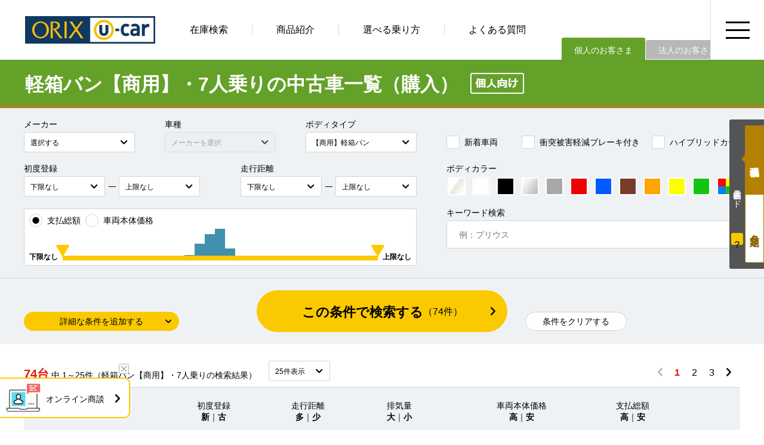

--- FILE ---
content_type: text/html; charset=UTF-8
request_url: https://www.orixcar.jp/ucar/search/?mc=1&md=1&bt=2&cp2=7
body_size: 15850
content:
<!doctype html>
<html lang="ja">
<head>
<!-- Global site tag (gtag.js) - Google Analytics -->
<script async src="https://www.googletagmanager.com/gtag/js?id=UA-13191180-1"></script>
<script>
  window.dataLayer = window.dataLayer || [];
  function gtag(){dataLayer.push(arguments);}
  gtag('js', new Date());

  gtag('config', 'UA-13191180-1');
</script>
<!-- Google Tag Manager -->
<script>(function(w,d,s,l,i){w[l]=w[l]||[];w[l].push({'gtm.start':
new Date().getTime(),event:'gtm.js'});var f=d.getElementsByTagName(s)[0],
j=d.createElement(s),dl=l!='dataLayer'?'&l='+l:'';j.async=true;j.src=
'https://www.googletagmanager.com/gtm.js?id='+i+dl;f.parentNode.insertBefore(j,f);
})(window,document,'script','dataLayer','GTM-MS2992V');</script>
<!-- End Google Tag Manager -->
<meta charset="utf-8">
<meta name="viewport" content="width=device-width, initial-scale=1">
<meta name="robots" content="noindex,nofollow">
<title>軽箱バン【商用】・7人乗りの中古車購入ならオリックスU-car</title>
<meta name="description" content="軽箱バン【商用】・7人乗りの中古車一覧ページです。オリックス自動車なら全車に無料で保証付き、修復歴なし。中間マージンがかかることなく魅力的な価格で提供しています。中古車探しでお困りならオリックスU-carにお気軽にご相談ください！">
<meta name="keywords" content="中古車,カーリース,中古車販売,中古車情報,中古車検索,自動車">
<meta property="og:title" content="軽箱バン【商用】・7人乗りの中古車購入ならオリックスU-car">
<meta property="og:type" content="website">
<meta property="og:image" content="https://www.orixcar.jp/ucar/img/og_image.webp">
<meta property="og:url" content="https://www.orixcar.jp/ucar/search/?mc=1&md=1&bt=2&cp2=7">
<meta property="og:description" content="軽箱バン【商用】・7人乗りの中古車一覧ページです。オリックス自動車なら全車に無料で保証付き、修復歴なし。中間マージンがかかることなく魅力的な価格で提供しています。中古車探しでお困りならオリックスU-carにお気軽にご相談ください！">
<meta property="og:locale" content="ja_JP">
<meta name="csrf-token" content="4fcfd8180aa0eebe6e7d1835807d0ed569dd3633">
<link rel="canonical" href="https://www.orixcar.jp/ucar/search/?mc=1&md=1&bt=2&cp2=7">
<link rel="stylesheet" href="../css/lib/reset.css">
<link rel="stylesheet" href="../css/lib/magnific-popup.css">
<link rel="stylesheet" href="../css/lib/jquery-ui.css">
<link rel="stylesheet" href="../css/pc/common.css?1753946230">
<link rel="stylesheet" href="../css/pc/search_index.css?1734344159">
<link rel="next" href="https://www.orixcar.jp/ucar/search/?mc=1&md=1&bt=2&cp2=7&page=2">
<script type="application/ld+json">
{
	"@context": "https://schema.org",
	"@type": "BreadcrumbList",
	"itemListElement": [{
			"@type": "ListItem",
			"position": 1,
			"name": "中古車販売のオリックスU-car",
			"item": "https://www.orixcar.jp/"
		},
		{
			"@type": "ListItem",
			"position": 2,
			"name": "中古車一覧（購入）",
			"item": "https://www.orixcar.jp/ucar/search/?mc=1&md=1"
		},
		{
			"@type": "ListItem",
			"position": 3,
			"name": "【商用】軽箱バンの中古車",
			"item": "https://www.orixcar.jp/ucar/search/?mc=1&md=1&bt=2"
		}
	]
}
</script>
</head>

<body>
<!-- Google Tag Manager (noscript) -->
<noscript><iframe src="https://www.googletagmanager.com/ns.html?id=GTM-MS2992V"
height="0" width="0" style="display:none;visibility:hidden"></iframe></noscript>
<!-- End Google Tag Manager (noscript) -->

<header>
  <div class="inner">
    <p class="logo"><a href="/"><img src="/ucar/img/pc/common/logo.webp" width="218" height="46" alt="中古車の情報・検索ならオリックスU-car"></a></p>
    <nav>
      <ul class="gnavi">
        <li><a href="/ucar/search/?mc=1&md=1" class="rollover">在庫検索</a></li>
        <li><a href="/ucar/product/" class="rollover">商品紹介</a></li>
        <li><a href="/ucar/select/" class="rollover">選べる乗り方</a></li>
        <li><a href="/ucar/faq/" class="rollover">よくある質問</a></li>
      </ul>
      <ul class="type">
        <li>個人のお客さま</li>
        <li><a href="/ucar/biz/">法人のお客さま</a></li>
      </ul>
    </nav>
  </div>
</header>
<button id="btn_header_menu" class="rollover"><img src="/ucar/img/pc/common/icon_header_menu_open.webp" width="40" height="29" alt="" class="icon-open"><img src="/ucar/img/pc/common/icon_header_menu_close.webp" width="32" height="31" alt="" class="icon-close"></button>
<div id="header_menu">
  <div class="inner">
    <ul>
      <li>
        <dl>
          <dt>在庫検索</dt>
          <dd><a href="/?anchor=search_plan">乗り方・金額から検索</a></dd>
          <dd><a href="/?anchor=search_maker">メーカー × 車種から検索</a></dd>
          <dd><a href="/?anchor=search_bodytype">ボディタイプから検索</a></dd>
          <dd><a href="/?anchor=search_commit">こだわり条件から検索</a></dd>
          <dd><a href="/?anchor=search_area">エリア・店舗から検索</a></dd>
          <dd><a href="/ucar/search/?mc=1&md=1&sc=1">特選車一覧</a></dd>
        </dl>
      </li>
      <li>
        <dl>
          <dt>商品紹介</dt>
          <dd class="acd"><a href="javascript:void(0)">オリックス認定中古車のお勧めポイント</a></dd>
        </dl>
        <ul>
          <li><a href="/ucar/product/">お勧めポイントトップ</a></li>
          <li><a href="/ucar/product/criteria.html">車両認定書付き</a></li>
          <li><a href="/ucar/product/auth01.html">修復歴なし</a></li>
          <li><a href="/ucar/product/finishing.html">こだわりの仕上げ【無料】</a></li>
          <li><a href="/ucar/product/coating.html">クルマまるごとコーティング【有料】</a></li>
          <li><a href="/ucar/product/guarantee.html">全車保証付き【無料】&amp;延長保証【有料】</a></li>
        </ul>
        <dl>
          <dd><a href="/ucar/select/">選べる乗り方「購入」・「リース」</a></dd>
        </dl>
        <dl>
          <dt>店舗紹介</dt>
          <dd class="acd"><a href="javascript:void(0)">店舗紹介一覧</a></dd>
        </dl>
        <ul>
          <li><a href="/ucar/tenpo/">店舗紹介一覧トップ</a></li>
          <li><a href="/ucar/tenpo/akita.html">秋田店</a></li>
          <li><a href="/ucar/tenpo/sendai.html">仙台名取店</a></li>
          <li><a href="/ucar/tenpo/sendai_ab.html">仙台オートベース（U-carリース専門店）</a></li>
          <li><a href="/ucar/tenpo/takasaki.html">高崎店</a></li>
          <li><a href="/ucar/tenpo/kashiwa.html">柏インター店</a></li>
          <li><a href="/ucar/tenpo/kisarazu.html">木更津オートベース（U-carリース専門店）</a></li>
          <li><a href="/ucar/tenpo/kanazawa.html">北星ファイブ金沢店</a></li>
          <li><a href="/ucar/tenpo/koube.html">神戸店</a></li>
          <li><a href="/ucar/tenpo/kitakyusyu.html">北九州店</a></li>
          <li><a href="/ucar/tenpo/fukuokakoga.html">福岡古賀店</a></li>
          <li><a href="/ucar/tenpo/onojo.html">福岡大野城店</a></li>
          <li><a href="/ucar/tenpo/oita.html">大分萩原店</a></li>
          <li><a href="/ucar/tenpo/miyazaki.html">宮崎店</a></li>
          <li><a href="/ucar/tenpo/naha.html">那覇店</a></li>
          <li><a href="/ucar/tenpo/okinawa_ab.html">沖縄オートベース（U-carリース専門店）</a></li>
        </ul>
      </li>
      <li>
        <dl>
          <dt>その他関連コンテンツ</dt>
          <dd><a href="/ucar/tradein/">中古車査定・買取り</a></dd>
          <dd><a href="/ucar/faq/">よくある質問</a></dd>
          <dd><a href="/ucar/story/">お役立ち記事</a></dd>
        </dl>
        <dl>
          <dt>お問い合わせ</dt>
          <dd><a href="/contact/form/general/">お問い合わせ</a></dd>
        </dl>
      </li>
    </ul>
  </div>
</div>

<div class="wrapper">
  <main role="main">
    <section id="top" class="mycar cash">
      <div class="inner">
        <h1>軽箱バン【商用】・7人乗りの中古車一覧（購入）</h1>
      </div>
    </section>
    <section id="search_form" data-response="543ms">
      <form>
        <input type="hidden" name="mc" value="1">
        <input type="hidden" name="md" value="1">
        <input type="hidden" name="ct" value="">
        <input type="hidden" name="cm" value="">
        <input type="hidden" name="sc" value="">
        <div class="main">
          <div class="inner">
            <dl class="frm-def maker">
              <dt>メーカー</dt>
              <dd><select name="mk">
                <option value="">選択する</option>
                <option value="1" data-car-list='["アクア", "アリオン", "アルファード", "アルファード　ハイブリッド", "エスクァイア", "カムリ　ハイブリッド", "カローラ　セダン　ハイブリッド", "カローラ　ツーリング　ハイブリッド", "カローラアクシオ", "カローラアクシオ　ハイブリッド", "カローラフィールダー", "カローラフィールダー　ハイブリッド", "クラウン　クロスオーバー", "クラウン　セダン", "クラウン　セダン　ハイブリッド", "グランエース", "サクシードバン", "サクシードバン　ハイブリッド", "シエンタ", "シエンタ　ハイブリッド", "タンク", "ノア", "ハイエースバン", "ハイエースバン　１．１５ｔ", "ハイエースバン　１．２５ｔ", "ハイエースバン　１．２ｔ", "ハイエースワゴン", "ハリアー　ハイブリッド", "パッソ", "プリウス", "プロボックスバン", "プロボックスバン　ハイブリッド", "ヤリス", "ヤリス　ハイブリッド", "ヤリスクロス", "ライズ", "ルーミー", "レクサス　ＥＳ３００ｈ", "レクサス　ＮＸ３００", "レクサス　ＲＸ３００", "レクサス　ＲＸ４５０ｈ", "レジアスエースバン　１．１５ｔ", "レジアスエースバン　１．２５ｔ", "ヴィッツ", "ヴィッツ　ハイブリッド", "ヴェルファイア", "ヴェルファイア　ハイブリッド", "ヴォクシー", "ヴォクシー　ハイブリッド", "Ｃ－ＨＲ", "ＲＡＶ４"]'>トヨタ</option>
                <option value="2" data-car-list='["アコード　ハイブリッド", "オデッセイ　ハイブリッド", "グレイス　ハイブリッド", "シャトル", "シャトル　ハイブリッド", "ステップワゴン", "ステップワゴン　スパーダ", "ステップワゴン　ｅ：ＨＥＶ　スパーダ", "フィット", "フィット　ハイブリッド", "フィット　ｅ：ＨＥＶ", "フリード", "フリード　ハイブリッド", "フリードプラス　ハイブリッド", "ヴェゼル　ｅ：ＨＥＶ", "Ｎ　ＢＯＸ", "Ｎ　ＢＯＸ　カスタム", "Ｎ－ＯＮＥ", "Ｎ－ＶＡＮ", "Ｎ－ＷＧＮ", "Ｎ－ＷＧＮ　カスタム"]'>ホンダ</option>
                <option value="3" data-car-list='["エクストレイル", "オーラ", "シルフィ", "セレナ", "セレナ　Ｓハイブリッド", "ティアナ", "デイズ", "デイズ　ルークス", "ノート", "マーチ", "リーフ", "ルークス", "ＡＤ", "ＮＴ１００クリッパー", "ＮＶ１００クリッパー", "ＮＶ１５０　ＡＤ", "ＮＶ２００バネットバン", "ＮＶ２００バネットワゴン", "ＮＶ３５０キャラバン", "ＮＶ３５０キャラバン　１．２５ｔ", "ＮＶ３５０キャラバン　１．２ｔ"]'>ニッサン</option>
                <option value="4" data-car-list='["アクセラ　セダン", "キャロル", "スクラムバン", "デミオ", "ファミリアバン", "フレア", "フレアクロスオーバー", "ボンゴバン　１．１５ｔ", "ＭＡＺＤＡ２", "ＭＡＺＤＡ３　セダン", "ＭＡＺＤＡ６　セダン", "ＭＡＺＤＡ６　ワゴン"]'>マツダ</option>
                <option value="5" data-car-list='["エクリプス　クロス", "デリカ　Ｄ：５", "ミラージュＨＢ", "ｅＫクロス", "ｅＫワゴン"]'>ミツビシ</option>
                <option value="6" data-car-list='["インプレッサスポーツ", "インプレッサＧ４", "ジャスティ", "フォレスター", "プレオ　プラス", "レヴォーグ", "ＳＵＢＡＲＵ　ＸＶ", "ＳＵＢＡＲＵ　ＸＶ　ハイブリッド", "ＷＲＸ　Ｓ４"]'>スバル</option>
                <option value="7" data-car-list='["ウェイク", "キャスト　アクティバ", "キャスト　スタイル", "タフト", "タント", "タント　カスタム", "タント　ファンクロス", "トール", "ハイゼットカーゴ", "ハイゼットトラック", "ブーン", "ミラ　イース", "ムーヴ", "ムーヴ　カスタム", "ムーヴ　キャンバス", "メビウス", "ロッキー"]'>ダイハツ</option>
                <option value="9" data-car-list='["アルト", "アルト　ラパン", "アルトバン", "エブリイバン", "エブリイワゴン", "キャリイトラック", "クロスビー", "ジムニー", "スイフト", "スペーシア", "スペーシア　カスタム", "スペーシア　ギア", "スペーシア　ベース", "ソリオ", "ソリオ　バンディット", "ハスラー", "ワゴンＲ", "ワゴンＲ　スティングレー", "ワゴンＲ　スマイル"]'>スズキ</option>
              </select></dd>
            </dl>
            <dl class="frm-def car-name">
              <dt>車種</dt>
              <dd><select name="nm">
                <option value="">選択する</option>
              </select></dd>
            </dl>
            <dl class="frm-def bodytype">
              <dt>ボディタイプ</dt>
              <dd><select name="bt">
                <option value="">選択する</option>
                <option value="3">軽自動車</option>
                <option value="7">コンパクトカー</option>
                <option value="8">セダン</option>
                <option value="14">ステーションワゴン</option>
                <option value="9">ワゴン・ミニバン</option>
                <option value="13">SUV</option>
                <option value="1">【商用】軽バン</option>
                <option value="2">【商用】軽箱バン</option>
                <option value="4">【商用】軽トラック</option>
                <option value="5">【商用】ライトバン</option>
                <option value="12">【商用】箱バン（1BOX）</option>
                <option value="11">その他</option>
              </select></dd>
            </dl>
            <p class="frm-cb new"><label><input type="checkbox" name="nw" value="1">新着車両</label></p>
            <p class="frm-cb keigen"><label><input type="checkbox" name="sk" value="1">衝突被害軽減ブレーキ付き</label></p>
            <p class="frm-cb hybrid"><label><input type="checkbox" name="hb" value="1">ハイブリッドカー</label></p>
            <dl class="frm-pd-w year">
              <dt>初度登録</dt>
              <dd class="clearfix">
                <div class="pd"><select name="y1">
                  <option value="">下限なし</option>
                  <option value="2017">2017(H29年)</option>
                  <option value="2018">2018(H30年)</option>
                  <option value="2019">2019(H31年)</option>
                  <option value="2020">2020(R2年)</option>
                  <option value="2021">2021(R3年)</option>
                  <option value="2022">2022(R4年)</option>
                  <option value="2023">2023(R5年)</option>
                  <option value="2024">2024(R6年)</option>
                  <option value="2025">2025(R7年)</option>
                  <option value="2026">2026(R8年)</option>
                </select></div>
                <p>―</p>
                <div class="pd"><select name="y2">
                  <option value="">上限なし</option>
                  <option value="2026">2026(R8年)</option>
                  <option value="2025">2025(R7年)</option>
                  <option value="2024">2024(R6年)</option>
                  <option value="2023">2023(R5年)</option>
                  <option value="2022">2022(R4年)</option>
                  <option value="2021">2021(R3年)</option>
                  <option value="2020">2020(R2年)</option>
                  <option value="2019">2019(H31年)</option>
                  <option value="2018">2018(H30年)</option>
                  <option value="2017">2017(H29年)</option>
                </select></div>
              </dd>
            </dl>
            <dl class="frm-pd-w mileage">
              <dt>走行距離</dt>
              <dd class="clearfix">
                <div class="pd"><select name="m1">
                  <option value="">下限なし</option>
                  <option value="5000">5千km</option>
                  <option value="10000">1万km</option>
                  <option value="20000">2万km</option>
                  <option value="30000">3万km</option>
                  <option value="40000">4万km</option>
                  <option value="50000">5万km</option>
                  <option value="60000">6万km</option>
                  <option value="70000">7万km</option>
                  <option value="80000">8万km</option>
                  <option value="90000">9万km</option>
                  <option value="100000">10万km</option>
                </select></div>
                <p>―</p>
                <div class="pd"><select name="m2">
                  <option value="">上限なし</option>
                  <option value="100000">10万km</option>
                  <option value="90000">9万km</option>
                  <option value="80000">8万km</option>
                  <option value="70000">7万km</option>
                  <option value="60000">6万km</option>
                  <option value="50000">5万km</option>
                  <option value="40000">4万km</option>
                  <option value="30000">3万km</option>
                  <option value="20000">2万km</option>
                  <option value="10000">1万km</option>
                  <option value="5000">5千km</option>
                </select></div>
              </dd>
            </dl>
            <dl class="frm-color">
              <dt>ボディカラー</dt>
              <dd>
                <ul>
                  <li>
                    <input id="frm_cb_color_perl_white" type="checkbox" name="co11" value="1">
                    <label for="frm_cb_color_perl_white" title="パールホワイト"><img loading="lazy" src="../img/pc/search/index/cb_color_perl_white.webp" width="26" height="26" alt="パールホワイト"></label>
                  </li>
                  <li>
                    <input id="frm_cb_color_white" type="checkbox" name="co1" value="1">
                    <label for="frm_cb_color_white" title="ホワイト"><img loading="lazy" src="../img/pc/search/index/cb_color_white.webp" width="26" height="26" alt="ホワイト"></label>
                  </li>
                  <li>
                    <input id="frm_cb_color_black" type="checkbox" name="co2" value="1">
                    <label for="frm_cb_color_black" title="ブラック"><img loading="lazy" src="../img/pc/search/index/cb_color_black.webp" width="26" height="26" alt="ブラック"></label>
                  </li>
                  <li>
                    <input id="frm_cb_color_silver" type="checkbox" name="co3" value="1">
                    <label for="frm_cb_color_silver" title="シルバー"><img loading="lazy" src="../img/pc/search/index/cb_color_silver.webp" width="26" height="26" alt="シルバー"></label>
                  </li>
                  <li>
                    <input id="frm_cb_color_gray" type="checkbox" name="co12" value="1">
                    <label for="frm_cb_color_gray" title="グレー"><img loading="lazy" src="../img/pc/search/index/cb_color_gray.webp" width="26" height="26" alt="グレー"></label>
                  </li>
                  <li>
                    <input id="frm_cb_color_red" type="checkbox" name="co4" value="1">
                    <label for="frm_cb_color_red" title="レッド"><img loading="lazy" src="../img/pc/search/index/cb_color_red.webp" width="26" height="26" alt="レッド"></label>
                  </li>
                  <li>
                    <input id="frm_cb_color_blue" type="checkbox" name="co5" value="1">
                    <label for="frm_cb_color_blue" title="ブルー"><img loading="lazy" src="../img/pc/search/index/cb_color_blue.webp" width="26" height="26" alt="ブルー"></label>
                  </li>
                  <li>
                    <input id="frm_cb_color_brown" type="checkbox" name="co6" value="1">
                    <label for="frm_cb_color_brown" title="ブラウン"><img loading="lazy" src="../img/pc/search/index/cb_color_brown.webp" width="26" height="26" alt="ブラウン"></label>
                  </li>
                  <li>
                    <input id="frm_cb_color_orange" type="checkbox" name="co7" value="1">
                    <label for="frm_cb_color_orange" title="オレンジ"><img loading="lazy" src="../img/pc/search/index/cb_color_orange.webp" width="26" height="26" alt="オレンジ"></label>
                  </li>
                  <li>
                    <input id="frm_cb_color_yellow" type="checkbox" name="co8" value="1">
                    <label for="frm_cb_color_yellow" title="イエロー"><img loading="lazy" src="../img/pc/search/index/cb_color_yellow.webp" width="26" height="26" alt="イエロー"></label>
                  </li>
                  <li>
                    <input id="frm_cb_color_green" type="checkbox" name="co9" value="1">
                    <label for="frm_cb_color_green" title="グリーン"><img loading="lazy" src="../img/pc/search/index/cb_color_green.webp" width="26" height="26" alt="グリーン"></label>
                  </li>
                  <li>
                    <input id="frm_cb_color_etc" type="checkbox" name="co10" value="1">
                    <label for="frm_cb_color_etc" title="その他"><img loading="lazy" src="../img/pc/search/index/cb_color_etc.webp" width="26" height="26" alt="その他"></label>
                  </li>
                </ul>
              </dd>
            </dl>
            <dl class="frm-cash-fee">
              <dt class="clearfix">
                <p class="frm-cb"><label><input type="radio" name="tp" value="" checked data-default>支払総額</label></p>
                <p class="frm-cb"><label><input type="radio" name="tp" value="1">車両本体価格</label></p>
              </dt>
              <dd>
                <p id="cash_val_lower" class="val lower"></p>
                <div class="graph">
                  <ul id="cash_bar_graph" data-response="">
                    <li class="bar"></li>
                    <li class="bar"></li>
                    <li class="bar"></li>
                    <li class="bar"></li>
                    <li class="bar"></li>
                    <li class="bar"></li>
                    <li class="bar"></li>
                    <li class="bar"></li>
                    <li class="bar"></li>
                    <li class="bar"></li>
                    <li class="bar"></li>
                    <li class="bar"></li>
                    <li class="bar"></li>
                    <li class="bar"></li>
                    <li class="bar"></li>
                    <li class="bar"></li>
                    <li class="bar"></li>
                    <li class="bar"></li>
                    <li class="bar"></li>
                    <li class="bar"></li>
                    <li class="bar"></li>
                    <li class="bar"></li>
                    <li class="bar"></li>
                    <li class="bar"></li>
                    <li class="bar"></li>
                    <li class="bar"></li>
                    <li class="bar"></li>
                    <li class="bar"></li>
                    <li class="bar"></li>
                    <li class="bar"></li>
                    <li class="bar"></li>
                  </ul>
                  <div id="cash_slider_range"></div>
                </div>
                <p id="cash_val_upper" class="val upper"></p>
              </dd>
              <input type="hidden" name="f1" value="">
              <input type="hidden" name="f2" value="">
            </dl>
            <dl class="frm-fw">
              <dt>キーワード検索</dt>
              <dd><input type="text" name="fw" placeholder="例：プリウス" maxlength="50"></dd>
            </dl>
          </div>
        </div>
        <div class="detail">
          <div class="inner">
            <dl class="frm-def mission">
              <dt>ミッション</dt>
              <dd><select name="mi">
                <option value="">選択する</option>
                <option value="1">AT</option>
                <option value="2">MT</option>
              </select></dd>
            </dl>
            <dl class="frm-def drive">
              <dt>駆動</dt>
              <dd><select name="dr">
                <option value="">選択する</option>
                <option value="1">2WD</option>
                <option value="2">4WD</option>
              </select></dd>
            </dl>
            <dl class="frm-def fuel">
              <dt>燃料種別</dt>
              <dd><select name="fu">
                <option value="">選択する</option>
                <option value="1">ガソリン</option>
                <option value="2">軽油</option>
                <option value="3">電気</option>
                <option value="4">ハイブリッド</option>
                <option value="5">その他</option>
              </select></dd>
            </dl>
            <dl class="frm-fw">
              <dt></dt>
              <dd></dd>
            </dl>
            <dl class="frm-pd-w cc">
              <dt>排気量</dt>
              <dd class="clearfix">
                <div class="pd"><select name="c1">
                  <option value="">下限なし</option>
                  <option value="660">660cc</option>
                  <option value="1000">1000cc</option>
                  <option value="1500">1500cc</option>
                  <option value="2000">2000cc</option>
                  <option value="2500">2500cc</option>
                  <option value="3000">3000cc</option>
                  <option value="3500">3500cc</option>
                  <option value="4000">4000cc</option>
                  <option value="4500">4500cc</option>
                  <option value="5000">5000cc</option>
                </select></div>
                <p>―</p>
                <div class="pd"><select name="c2">
                  <option value="">上限なし</option>
                  <option value="5000">5000cc</option>
                  <option value="4500">4500cc</option>
                  <option value="4000">4000cc</option>
                  <option value="3500">3500cc</option>
                  <option value="3000">3000cc</option>
                  <option value="2500">2500cc</option>
                  <option value="2000">2000cc</option>
                  <option value="1500">1500cc</option>
                  <option value="1000">1000cc</option>
                  <option value="660">660cc</option>
                </select></div>
              </dd>
            </dl>
            <dl class="frm-pd-w capacity">
              <dt>乗車定員</dt>
              <dd class="clearfix">
                <div class="pd"><select name="cp1">
                  <option value="">下限なし</option>
                  <option value="2">2人</option>
                  <option value="3">3人</option>
                  <option value="4">4人</option>
                  <option value="5">5人</option>
                  <option value="6">6人</option>
                  <option value="7">7人</option>
                  <option value="8">8人</option>
                  <option value="9">9人</option>
                  <option value="10">10人</option>
                </select></div>
                <p>―</p>
                <div class="pd"><select name="cp2">
                  <option value="">上限なし</option>
                  <option value="10">10人</option>
                  <option value="9">9人</option>
                  <option value="8">8人</option>
                  <option value="7">7人</option>
                  <option value="6">6人</option>
                  <option value="5">5人</option>
                  <option value="4">4人</option>
                  <option value="3">3人</option>
                  <option value="2">2人</option>
                </select></div>
              </dd>
            </dl>
            <dl class="frm-def repair">
              <dt>修復歴</dt>
              <dd>無し</dd>
            </dl>
            <p class="frm-cb navi"><label><input type="checkbox" name="nv" value="1">カーナビ付き</label></p>
            <p class="frm-cb etc"><label><input type="checkbox" name="et" value="1">ETC付き</label></p>
            <dl class="frm-def area">
              <dt>エリア</dt>
              <dd><select name="ar">
                <option value="">選択する</option>
                <option value="area_tohoku">東北エリア</option>
                <option value="akita">　秋田県：秋田店</option>
                <option value="sendai">　宮城県：仙台名取店</option>
                <option value="area_shutoken">関東エリア</option>
                <option value="takasaki">　群馬県：高崎店</option>
                <option value="kashiwa">　千葉県：柏インター店</option>
                <option value="area_koshinetsu_hokuriku">甲信越・北陸エリア</option>
                <option value="kanazawa">　石川県：北星ファイブ金沢店</option>
                <option value="area_kansai">関西エリア</option>
                <option value="koube">　兵庫県：神戸店</option>
                <option value="area_kyushu">九州エリア</option>
                <option value="kitakyusyu">　福岡県：北九州店</option>
                <option value="fukuokakoga">　福岡県：福岡古賀店</option>
                <option value="onojo">　福岡県：福岡大野城店</option>
                <option value="oita">　大分県：大分萩原店</option>
                <option value="miyazaki">　宮崎県：宮崎店</option>
                <option value="area_okinawa">沖縄エリア</option>
                <option value="naha">　沖縄県：那覇店</option>
              </select></dd>
            </dl>
          </div>
        </div>
        <div class="btn-list">
          <div class="inner clearfix">
            <button type="button" id="btn_toggle_open" class="btn-toggle open">詳細な条件を追加する</button>
            <button type="button" id="btn_toggle_close" class="btn-toggle close">詳細な条件を閉じる</button>
            <button type="button" id="btn_search_submit" class="btn-search">この条件で検索する<small>（<span id="search_count" data-response="">74</span>件）</small></button>
            <button type="button" id="btn_search_clear" class="btn-clear">条件をクリアする</button>
          </div>
        </div>
        <input type="hidden" name="nm_m" value="">
        <input type="hidden" name="ar_m" value="">
        <input type="hidden" name="ps" value="">
        <input type="hidden" name="od" value="">
        <input type="hidden" name="td" value="">
        <input type="hidden" name="page" value="">
      </form>
    </section>
    <section id="result_list">
      <div class="inner">
        <div class="result-info clearfix">
          <p class="cnt"><strong>74台</strong> 中 1～25件（軽箱バン【商用】・7人乗りの検索結果）</p>
          <div class="ps"><select name="ps"><option value="25">25件表示</option><option value="50">50件表示</option><option value="100">100件表示</option></select></div>
          <div class="pager">
            <p class="btn-prev disabled"><img loading="lazy" src="../img/pc/common/icon_arrow_black_left.webp" width="8" height="14" alt=""></p>
            <ul>
              <li>1</li>
              <li><a href="#" class="page" data-page="2">2</a></li>
              <li><a href="#" class="page" data-page="3">3</a></li>
            </ul>
            <p class="btn-next"><a href="#" class="page" data-page="2"><img loading="lazy" src="../img/pc/common/icon_arrow_black_right.webp" width="8" height="14" alt=""></a></p>
          </div>
        </div>
        <div class="list-header">
          <dl>
            <dt>初度登録</dt>
            <dd><a href="#" class="order" data-od="5">新</a>｜<a href="#" class="order" data-od="6">古</a></dd>
          </dl>
          <dl>
            <dt>走行距離</dt>
            <dd><a href="#" class="order" data-od="7">多</a>｜<a href="#" class="order" data-od="8">少</a></dd>
          </dl>
          <dl>
            <dt>排気量</dt>
            <dd><a href="#" class="order" data-od="9">大</a>｜<a href="#" class="order" data-od="10">小</a></dd>
          </dl>
          <dl>
            <dt>車両本体価格</dt>
            <dd><a href="#" class="order" data-od="1">高</a>｜<a href="#" class="order" data-od="2">安</a></dd>
          </dl>
          <dl>
            <dt>支払総額</dt>
            <dd><a href="#" class="order" data-od="3">高</a>｜<a href="#" class="order" data-od="4">安</a></dd>
          </dl>
        </div>
        <ul class="list-detail">
          <li>
            <a href="detail.php?mc=1&md=1&id=00091480">
              <div class="main">
                <div class="left">
                  <p class="thmb"><img loading="lazy" src="https://www.carlease-online.jp/ucar/oneprice/data/0/0/0/9/1/4/00091480/1.webp" width="260" height="195" alt="Ｎ－ＶＡＮ　４ＷＤ（ホンダ）｜オリックスU-carの中古車"></p>
                  <div class="bottom">
                    <p class="num">02650</p>
                    <p class="store"><object><a href="../tenpo/sendai.html">仙台名取店</a></object></p>
                  </div>
                </div>
                <div class="right">
                  <div class="top">
                    <div class="top-left">
                      <ul class="icons">
                        <li class="new">NEW</li>
                      </ul>
                      <h2>
                        <p class="nm">ホンダ Ｎ－ＶＡＮ　４ＷＤ</p>
                        <p class="grade">Ｌ</p>
                      </h2>
                    </div>
                    <div class="top-right">
                      <ul class="cash-fee">
                        <li>
                          <dl class="fee">
                            <dt>支払総額(税込)</dt>
                            <dd>138<small class="decimal">.8</small><small class="yen">万円</small></dd>
                          </dl>
                        </li>
                        <li>
                          <dl class="fee">
                            <dt>車両本体価格(税込)</dt>
                            <dd>127<small class="decimal">.8</small><small class="yen">万円</small></dd>
                          </dl>
                        </li>
                        <li>
                          <dl class="fee">
                            <dt>諸費用(税込)</dt>
                            <dd>11<small class="decimal">.0</small><small class="yen">万円</small></dd>
                          </dl>
                        </li>
                      </ul>
                    </div>
                  </div>
                  <div class="bottom">
                    <ul class="main-spec">
                      <li>初度登録（年式） <strong>2018</strong> 年</li>
                      <li>走行距離 <strong>1.3</strong> 万km</li>
                      <li>排気量 <strong>660</strong> cc</li>
                      <li>修復歴 <strong>無</strong></li>
                      <li><strong>車検２年付き</strong></li>
                    </ul>
                    <ul class="main-spec">
                      <li>保証 <strong>付き　1年間</strong><small>（走行無制限）</small></li>
                      <li>延長保証（有料） <strong>あり</strong></li>
                      <li>定期点検整備 <strong>付き</strong></li>
                    </ul>
                    <ul class="icons">
                      <li class="navi">カーナビ付き</li>
                      <li class="keigen">衝突軽減</li>
                    </ul>
                    <ul class="sub-spec">
                      <li>カラー：ホワイト</li>
                      <li>駆動：4WD</li>
                      <li>ミッション：AT</li>
                      <li>使用歴：自家用</li>
                    </ul>
                    <p class="grade-note"></p>
                  </div>
                </div>
                <p class="btn-detail"><object><a href="detail.php?mc=1&md=1&id=00091480">車両情報詳細</a></object></p>
              </div>
              <div class="store-info">
                <dl>
                  <dt>
                    <p class="name"><object><a href="../tenpo/sendai.html">ORIX U-car 仙台名取店</a></object></p>
                    <div class="tel"><p>電話番号</p><strong>0120-10-1960</strong></div>
                  </dt>
                  <dd>
                    <dl class="clearfix">
                      <dt>住所：</dt>
                      <dd>宮城県名取市増田字北谷130-5</dd>
                      <dt>営業時間：</dt>
                      <dd>10:00～18:00</dd>
                      <dt>定休日：</dt>
                      <dd>水曜日(ゴールデンウィーク、お盆、年末年始を除く)</dd>
                    </dl>
                  </dd>
                </dl>
              </div>
            </a>
          </li>
          <li>
            <a href="detail.php?mc=1&md=1&id=00091476">
              <div class="main">
                <div class="left">
                  <p class="thmb"><img loading="lazy" src="https://www.carlease-online.jp/ucar/oneprice/data/0/0/0/9/1/4/00091476/1.webp" width="260" height="195" alt="Ｎ－ＶＡＮ（ホンダ）｜オリックスU-carの中古車"></p>
                  <div class="bottom">
                    <p class="num">34172</p>
                    <p class="store"><object><a href="../tenpo/onojo.html">福岡大野城店</a></object></p>
                  </div>
                </div>
                <div class="right">
                  <div class="top">
                    <div class="top-left">
                      <ul class="icons">
                        <li class="new">NEW</li>
                      </ul>
                      <h2>
                        <p class="nm">ホンダ Ｎ－ＶＡＮ</p>
                        <p class="grade">Ｇ</p>
                      </h2>
                    </div>
                    <div class="top-right">
                      <ul class="cash-fee">
                        <li>
                          <dl class="fee">
                            <dt>支払総額(税込)</dt>
                            <dd>106<small class="decimal">.0</small><small class="yen">万円</small></dd>
                          </dl>
                        </li>
                        <li>
                          <dl class="fee">
                            <dt>車両本体価格(税込)</dt>
                            <dd>94<small class="decimal">.8</small><small class="yen">万円</small></dd>
                          </dl>
                        </li>
                        <li>
                          <dl class="fee">
                            <dt>諸費用(税込)</dt>
                            <dd>11<small class="decimal">.2</small><small class="yen">万円</small></dd>
                          </dl>
                        </li>
                      </ul>
                    </div>
                  </div>
                  <div class="bottom">
                    <ul class="main-spec">
                      <li>初度登録（年式） <strong>2019</strong> 年</li>
                      <li>走行距離 <strong>2.2</strong> 万km</li>
                      <li>排気量 <strong>660</strong> cc</li>
                      <li>修復歴 <strong>無</strong></li>
                      <li><strong>車検２年付き</strong></li>
                    </ul>
                    <ul class="main-spec">
                      <li>保証 <strong>付き　1年間</strong><small>（走行無制限）</small></li>
                      <li>延長保証（有料） <strong>あり</strong></li>
                      <li>定期点検整備 <strong>付き</strong></li>
                    </ul>
                    <ul class="icons">
                      <li class="navi">カーナビ付き</li>
                      <li class="keigen">衝突軽減</li>
                    </ul>
                    <ul class="sub-spec">
                      <li>カラー：シルバー</li>
                      <li>駆動：2WD</li>
                      <li>ミッション：AT</li>
                      <li>使用歴：自家用</li>
                    </ul>
                    <p class="grade-note"></p>
                  </div>
                </div>
                <p class="btn-detail"><object><a href="detail.php?mc=1&md=1&id=00091476">車両情報詳細</a></object></p>
              </div>
              <div class="store-info">
                <dl>
                  <dt>
                    <p class="name"><object><a href="../tenpo/onojo.html">ORIX U-car 福岡大野城店</a></object></p>
                    <div class="tel"><p>電話番号</p><strong>0120-107-960</strong></div>
                  </dt>
                  <dd>
                    <dl class="clearfix">
                      <dt>住所：</dt>
                      <dd>福岡県大野城市乙金3丁目22－30</dd>
                      <dt>営業時間：</dt>
                      <dd>10:00～19:00</dd>
                      <dt>定休日：</dt>
                      <dd>水曜日(ゴールデンウィーク、お盆、年末年始を除く)</dd>
                    </dl>
                  </dd>
                </dl>
              </div>
            </a>
          </li>
          <li>
            <a href="detail.php?mc=1&md=1&id=00091449">
              <div class="main">
                <div class="left">
                  <p class="thmb"><img loading="lazy" src="https://www.carlease-online.jp/ucar/oneprice/data/0/0/0/9/1/4/00091449/1.webp" width="260" height="195" alt="エブリイバン（スズキ）｜オリックスU-carの中古車"></p>
                  <div class="bottom">
                    <p class="num">38076</p>
                    <p class="store"><object><a href="../tenpo/kitakyusyu.html">北九州店</a></object></p>
                  </div>
                </div>
                <div class="right">
                  <div class="top">
                    <div class="top-left">
                      <ul class="icons">
                        <li class="new">NEW</li>
                      </ul>
                      <h2>
                        <p class="nm">スズキ エブリイバン</p>
                        <p class="grade">ＰＡ　リミテッド　ＨＲ</p>
                      </h2>
                    </div>
                    <div class="top-right">
                      <ul class="cash-fee">
                        <li>
                          <dl class="fee">
                            <dt>支払総額(税込)</dt>
                            <dd>87<small class="decimal">.0</small><small class="yen">万円</small></dd>
                          </dl>
                        </li>
                        <li>
                          <dl class="fee">
                            <dt>車両本体価格(税込)</dt>
                            <dd>74<small class="decimal">.7</small><small class="yen">万円</small></dd>
                          </dl>
                        </li>
                        <li>
                          <dl class="fee">
                            <dt>諸費用(税込)</dt>
                            <dd>12<small class="decimal">.3</small><small class="yen">万円</small></dd>
                          </dl>
                        </li>
                      </ul>
                    </div>
                  </div>
                  <div class="bottom">
                    <ul class="main-spec">
                      <li>初度登録（年式） <strong>2021</strong> 年</li>
                      <li>走行距離 <strong>5.5</strong> 万km</li>
                      <li>排気量 <strong>660</strong> cc</li>
                      <li>修復歴 <strong>無</strong></li>
                      <li><strong>車検２年付き</strong></li>
                    </ul>
                    <ul class="main-spec">
                      <li>保証 <strong>付き　1年間</strong><small>（走行無制限）</small></li>
                      <li>延長保証（有料） <strong>あり</strong></li>
                      <li>定期点検整備 <strong>付き</strong></li>
                    </ul>
                    <ul class="icons">
                      <li class="keigen">衝突軽減</li>
                    </ul>
                    <ul class="sub-spec">
                      <li>カラー：ホワイト</li>
                      <li>駆動：2WD</li>
                      <li>ミッション：AT</li>
                      <li>使用歴：自家用</li>
                    </ul>
                    <p class="grade-note">ETC キーレス バックカメラ 衝突回避軽減</p>
                  </div>
                </div>
                <p class="btn-detail"><object><a href="detail.php?mc=1&md=1&id=00091449">車両情報詳細</a></object></p>
              </div>
              <div class="store-info">
                <dl>
                  <dt>
                    <p class="name"><object><a href="../tenpo/kitakyusyu.html">ORIX U-car 北九州店</a></object></p>
                    <div class="tel"><p>電話番号</p><strong>093-522-0820</strong></div>
                  </dt>
                  <dd>
                    <dl class="clearfix">
                      <dt>住所：</dt>
                      <dd>福岡県北九州市小倉北区高浜2-7-36</dd>
                      <dt>営業時間：</dt>
                      <dd>10:00～19:00</dd>
                      <dt>定休日：</dt>
                      <dd>水曜日(ゴールデンウィーク、お盆、年末年始を除く)</dd>
                    </dl>
                  </dd>
                </dl>
              </div>
            </a>
          </li>
          <li>
            <a href="detail.php?mc=1&md=1&id=00091442">
              <div class="main">
                <div class="left">
                  <p class="thmb"><img loading="lazy" src="https://www.carlease-online.jp/ucar/oneprice/data/0/0/0/9/1/4/00091442/1.webp" width="260" height="195" alt="エブリイバン（スズキ）｜オリックスU-carの中古車"></p>
                  <div class="bottom">
                    <p class="num">28786</p>
                    <p class="store"><object><a href="../tenpo/kitakyusyu.html">北九州店</a></object></p>
                  </div>
                </div>
                <div class="right">
                  <div class="top">
                    <div class="top-left">
                      <ul class="icons">
                        <li class="new">NEW</li>
                      </ul>
                      <h2>
                        <p class="nm">スズキ エブリイバン</p>
                        <p class="grade">ＰＣ　ＨＲ</p>
                      </h2>
                    </div>
                    <div class="top-right">
                      <ul class="cash-fee">
                        <li>
                          <dl class="fee">
                            <dt>支払総額(税込)</dt>
                            <dd>99<small class="decimal">.0</small><small class="yen">万円</small></dd>
                          </dl>
                        </li>
                        <li>
                          <dl class="fee">
                            <dt>車両本体価格(税込)</dt>
                            <dd>86<small class="decimal">.7</small><small class="yen">万円</small></dd>
                          </dl>
                        </li>
                        <li>
                          <dl class="fee">
                            <dt>諸費用(税込)</dt>
                            <dd>12<small class="decimal">.3</small><small class="yen">万円</small></dd>
                          </dl>
                        </li>
                      </ul>
                    </div>
                  </div>
                  <div class="bottom">
                    <ul class="main-spec">
                      <li>初度登録（年式） <strong>2021</strong> 年</li>
                      <li>走行距離 <strong>3.4</strong> 万km</li>
                      <li>排気量 <strong>660</strong> cc</li>
                      <li>修復歴 <strong>無</strong></li>
                      <li><strong>車検２年付き</strong></li>
                    </ul>
                    <ul class="main-spec">
                      <li>保証 <strong>付き　1年間</strong><small>（走行無制限）</small></li>
                      <li>延長保証（有料） <strong>あり</strong></li>
                      <li>定期点検整備 <strong>付き</strong></li>
                    </ul>
                    <ul class="icons">
                      <li class="keigen">衝突軽減</li>
                    </ul>
                    <ul class="sub-spec">
                      <li>カラー：ホワイト</li>
                      <li>駆動：2WD</li>
                      <li>ミッション：AT</li>
                      <li>使用歴：自家用</li>
                    </ul>
                    <p class="grade-note">キーレス 衝突回避軽減 横滑り防止装置</p>
                  </div>
                </div>
                <p class="btn-detail"><object><a href="detail.php?mc=1&md=1&id=00091442">車両情報詳細</a></object></p>
              </div>
              <div class="store-info">
                <dl>
                  <dt>
                    <p class="name"><object><a href="../tenpo/kitakyusyu.html">ORIX U-car 北九州店</a></object></p>
                    <div class="tel"><p>電話番号</p><strong>093-522-0820</strong></div>
                  </dt>
                  <dd>
                    <dl class="clearfix">
                      <dt>住所：</dt>
                      <dd>福岡県北九州市小倉北区高浜2-7-36</dd>
                      <dt>営業時間：</dt>
                      <dd>10:00～19:00</dd>
                      <dt>定休日：</dt>
                      <dd>水曜日(ゴールデンウィーク、お盆、年末年始を除く)</dd>
                    </dl>
                  </dd>
                </dl>
              </div>
            </a>
          </li>
          <li>
            <a href="detail.php?mc=1&md=1&id=00091417">
              <div class="main">
                <div class="left">
                  <p class="thmb"><img loading="lazy" src="https://www.carlease-online.jp/ucar/oneprice/data/0/0/0/9/1/4/00091417/1.webp" width="260" height="195" alt="エブリイバン（スズキ）｜オリックスU-carの中古車"></p>
                  <div class="bottom">
                    <p class="num">24008</p>
                    <p class="store"><object><a href="../tenpo/kitakyusyu.html">北九州店</a></object></p>
                  </div>
                </div>
                <div class="right">
                  <div class="top">
                    <div class="top-left">
                      <ul class="icons">
                        <li class="new">NEW</li>
                      </ul>
                      <h2>
                        <p class="nm">スズキ エブリイバン</p>
                        <p class="grade">ＰＣ　ＨＲ</p>
                      </h2>
                    </div>
                    <div class="top-right">
                      <ul class="cash-fee">
                        <li>
                          <dl class="fee">
                            <dt>支払総額(税込)</dt>
                            <dd>102<small class="decimal">.0</small><small class="yen">万円</small></dd>
                          </dl>
                        </li>
                        <li>
                          <dl class="fee">
                            <dt>車両本体価格(税込)</dt>
                            <dd>89<small class="decimal">.7</small><small class="yen">万円</small></dd>
                          </dl>
                        </li>
                        <li>
                          <dl class="fee">
                            <dt>諸費用(税込)</dt>
                            <dd>12<small class="decimal">.3</small><small class="yen">万円</small></dd>
                          </dl>
                        </li>
                      </ul>
                    </div>
                  </div>
                  <div class="bottom">
                    <ul class="main-spec">
                      <li>初度登録（年式） <strong>2021</strong> 年</li>
                      <li>走行距離 <strong>2.9</strong> 万km</li>
                      <li>排気量 <strong>660</strong> cc</li>
                      <li>修復歴 <strong>無</strong></li>
                      <li><strong>車検２年付き</strong></li>
                    </ul>
                    <ul class="main-spec">
                      <li>保証 <strong>付き　1年間</strong><small>（走行無制限）</small></li>
                      <li>延長保証（有料） <strong>あり</strong></li>
                      <li>定期点検整備 <strong>付き</strong></li>
                    </ul>
                    <ul class="icons">
                      <li class="keigen">衝突軽減</li>
                    </ul>
                    <ul class="sub-spec">
                      <li>カラー：ホワイト</li>
                      <li>駆動：2WD</li>
                      <li>ミッション：AT</li>
                      <li>使用歴：自家用</li>
                    </ul>
                    <p class="grade-note">キーレス　衝突回避軽減　横滑り防止装置</p>
                  </div>
                </div>
                <p class="btn-detail"><object><a href="detail.php?mc=1&md=1&id=00091417">車両情報詳細</a></object></p>
              </div>
              <div class="store-info">
                <dl>
                  <dt>
                    <p class="name"><object><a href="../tenpo/kitakyusyu.html">ORIX U-car 北九州店</a></object></p>
                    <div class="tel"><p>電話番号</p><strong>093-522-0820</strong></div>
                  </dt>
                  <dd>
                    <dl class="clearfix">
                      <dt>住所：</dt>
                      <dd>福岡県北九州市小倉北区高浜2-7-36</dd>
                      <dt>営業時間：</dt>
                      <dd>10:00～19:00</dd>
                      <dt>定休日：</dt>
                      <dd>水曜日(ゴールデンウィーク、お盆、年末年始を除く)</dd>
                    </dl>
                  </dd>
                </dl>
              </div>
            </a>
          </li>
          <li>
            <a href="detail.php?mc=1&md=1&id=00091394">
              <div class="main">
                <div class="left">
                  <p class="thmb"><img loading="lazy" src="https://www.carlease-online.jp/ucar/oneprice/data/0/0/0/9/1/3/00091394/1.webp" width="260" height="195" alt="エブリイバン（スズキ）｜オリックスU-carの中古車"></p>
                  <div class="bottom">
                    <p class="num">37888</p>
                    <p class="store"><object><a href="../tenpo/kitakyusyu.html">北九州店</a></object></p>
                  </div>
                </div>
                <div class="right">
                  <div class="top">
                    <div class="top-left">
                      <ul class="icons">
                        <li class="new">NEW</li>
                      </ul>
                      <h2>
                        <p class="nm">スズキ エブリイバン</p>
                        <p class="grade">ＰＣ　ＨＲ</p>
                      </h2>
                    </div>
                    <div class="top-right">
                      <ul class="cash-fee">
                        <li>
                          <dl class="fee">
                            <dt>支払総額(税込)</dt>
                            <dd>92<small class="decimal">.0</small><small class="yen">万円</small></dd>
                          </dl>
                        </li>
                        <li>
                          <dl class="fee">
                            <dt>車両本体価格(税込)</dt>
                            <dd>79<small class="decimal">.7</small><small class="yen">万円</small></dd>
                          </dl>
                        </li>
                        <li>
                          <dl class="fee">
                            <dt>諸費用(税込)</dt>
                            <dd>12<small class="decimal">.3</small><small class="yen">万円</small></dd>
                          </dl>
                        </li>
                      </ul>
                    </div>
                  </div>
                  <div class="bottom">
                    <ul class="main-spec">
                      <li>初度登録（年式） <strong>2021</strong> 年</li>
                      <li>走行距離 <strong>5.7</strong> 万km</li>
                      <li>排気量 <strong>660</strong> cc</li>
                      <li>修復歴 <strong>無</strong></li>
                      <li><strong>車検２年付き</strong></li>
                    </ul>
                    <ul class="main-spec">
                      <li>保証 <strong>付き　1年間</strong><small>（走行無制限）</small></li>
                      <li>延長保証（有料） <strong>あり</strong></li>
                      <li>定期点検整備 <strong>付き</strong></li>
                    </ul>
                    <ul class="icons">
                      <li class="keigen">衝突軽減</li>
                    </ul>
                    <ul class="sub-spec">
                      <li>カラー：ホワイト</li>
                      <li>駆動：2WD</li>
                      <li>ミッション：AT</li>
                      <li>使用歴：自家用</li>
                    </ul>
                    <p class="grade-note">ETC ｷｰﾚｽ PS PW 横滑防止装置 衝突回避軽減</p>
                  </div>
                </div>
                <p class="btn-detail"><object><a href="detail.php?mc=1&md=1&id=00091394">車両情報詳細</a></object></p>
              </div>
              <div class="store-info">
                <dl>
                  <dt>
                    <p class="name"><object><a href="../tenpo/kitakyusyu.html">ORIX U-car 北九州店</a></object></p>
                    <div class="tel"><p>電話番号</p><strong>093-522-0820</strong></div>
                  </dt>
                  <dd>
                    <dl class="clearfix">
                      <dt>住所：</dt>
                      <dd>福岡県北九州市小倉北区高浜2-7-36</dd>
                      <dt>営業時間：</dt>
                      <dd>10:00～19:00</dd>
                      <dt>定休日：</dt>
                      <dd>水曜日(ゴールデンウィーク、お盆、年末年始を除く)</dd>
                    </dl>
                  </dd>
                </dl>
              </div>
            </a>
          </li>
          <li>
            <a href="detail.php?mc=1&md=1&id=00091391">
              <div class="main">
                <div class="left">
                  <p class="thmb"><img loading="lazy" src="https://www.carlease-online.jp/ucar/oneprice/data/0/0/0/9/1/3/00091391/1.webp" width="260" height="195" alt="エブリイバン（スズキ）｜オリックスU-carの中古車"></p>
                  <div class="bottom">
                    <p class="num">37895</p>
                    <p class="store"><object><a href="../tenpo/kitakyusyu.html">北九州店</a></object></p>
                  </div>
                </div>
                <div class="right">
                  <div class="top">
                    <div class="top-left">
                      <ul class="icons">
                        <li class="new">NEW</li>
                      </ul>
                      <h2>
                        <p class="nm">スズキ エブリイバン</p>
                        <p class="grade">ＰＣ　ＨＲ</p>
                      </h2>
                    </div>
                    <div class="top-right">
                      <ul class="cash-fee">
                        <li>
                          <dl class="fee">
                            <dt>支払総額(税込)</dt>
                            <dd>95<small class="decimal">.0</small><small class="yen">万円</small></dd>
                          </dl>
                        </li>
                        <li>
                          <dl class="fee">
                            <dt>車両本体価格(税込)</dt>
                            <dd>82<small class="decimal">.7</small><small class="yen">万円</small></dd>
                          </dl>
                        </li>
                        <li>
                          <dl class="fee">
                            <dt>諸費用(税込)</dt>
                            <dd>12<small class="decimal">.3</small><small class="yen">万円</small></dd>
                          </dl>
                        </li>
                      </ul>
                    </div>
                  </div>
                  <div class="bottom">
                    <ul class="main-spec">
                      <li>初度登録（年式） <strong>2021</strong> 年</li>
                      <li>走行距離 <strong>4.3</strong> 万km</li>
                      <li>排気量 <strong>660</strong> cc</li>
                      <li>修復歴 <strong>無</strong></li>
                      <li><strong>車検２年付き</strong></li>
                    </ul>
                    <ul class="main-spec">
                      <li>保証 <strong>付き　1年間</strong><small>（走行無制限）</small></li>
                      <li>延長保証（有料） <strong>あり</strong></li>
                      <li>定期点検整備 <strong>付き</strong></li>
                    </ul>
                    <ul class="icons">
                      <li class="keigen">衝突軽減</li>
                    </ul>
                    <ul class="sub-spec">
                      <li>カラー：ホワイト</li>
                      <li>駆動：2WD</li>
                      <li>ミッション：AT</li>
                      <li>使用歴：自家用</li>
                    </ul>
                    <p class="grade-note">ETC キーレス 衝突回避軽減 横滑り防止装置</p>
                  </div>
                </div>
                <p class="btn-detail"><object><a href="detail.php?mc=1&md=1&id=00091391">車両情報詳細</a></object></p>
              </div>
              <div class="store-info">
                <dl>
                  <dt>
                    <p class="name"><object><a href="../tenpo/kitakyusyu.html">ORIX U-car 北九州店</a></object></p>
                    <div class="tel"><p>電話番号</p><strong>093-522-0820</strong></div>
                  </dt>
                  <dd>
                    <dl class="clearfix">
                      <dt>住所：</dt>
                      <dd>福岡県北九州市小倉北区高浜2-7-36</dd>
                      <dt>営業時間：</dt>
                      <dd>10:00～19:00</dd>
                      <dt>定休日：</dt>
                      <dd>水曜日(ゴールデンウィーク、お盆、年末年始を除く)</dd>
                    </dl>
                  </dd>
                </dl>
              </div>
            </a>
          </li>
          <li>
            <a href="detail.php?mc=1&md=1&id=00091374">
              <div class="main">
                <div class="left">
                  <p class="thmb"><img loading="lazy" src="https://www.carlease-online.jp/ucar/oneprice/data/0/0/0/9/1/3/00091374/1.webp" width="260" height="195" alt="エブリイバン（スズキ）｜オリックスU-carの中古車"></p>
                  <div class="bottom">
                    <p class="num">78060</p>
                    <p class="store"><object><a href="../tenpo/kitakyusyu.html">北九州店</a></object></p>
                  </div>
                </div>
                <div class="right">
                  <div class="top">
                    <div class="top-left">
                      <ul class="icons">
                        <li class="new">NEW</li>
                      </ul>
                      <h2>
                        <p class="nm">スズキ エブリイバン</p>
                        <p class="grade">ＰＡ　リミテッド　ＨＲ</p>
                      </h2>
                    </div>
                    <div class="top-right">
                      <ul class="cash-fee">
                        <li>
                          <dl class="fee">
                            <dt>支払総額(税込)</dt>
                            <dd>92<small class="decimal">.0</small><small class="yen">万円</small></dd>
                          </dl>
                        </li>
                        <li>
                          <dl class="fee">
                            <dt>車両本体価格(税込)</dt>
                            <dd>79<small class="decimal">.7</small><small class="yen">万円</small></dd>
                          </dl>
                        </li>
                        <li>
                          <dl class="fee">
                            <dt>諸費用(税込)</dt>
                            <dd>12<small class="decimal">.3</small><small class="yen">万円</small></dd>
                          </dl>
                        </li>
                      </ul>
                    </div>
                  </div>
                  <div class="bottom">
                    <ul class="main-spec">
                      <li>初度登録（年式） <strong>2021</strong> 年</li>
                      <li>走行距離 <strong>5.7</strong> 万km</li>
                      <li>排気量 <strong>660</strong> cc</li>
                      <li>修復歴 <strong>無</strong></li>
                      <li><strong>車検２年付き</strong></li>
                    </ul>
                    <ul class="main-spec">
                      <li>保証 <strong>付き　1年間</strong><small>（走行無制限）</small></li>
                      <li>延長保証（有料） <strong>あり</strong></li>
                      <li>定期点検整備 <strong>付き</strong></li>
                    </ul>
                    <ul class="icons">
                      <li class="keigen">衝突軽減</li>
                    </ul>
                    <ul class="sub-spec">
                      <li>カラー：ホワイト</li>
                      <li>駆動：2WD</li>
                      <li>ミッション：AT</li>
                      <li>使用歴：自家用</li>
                    </ul>
                    <p class="grade-note">キーレス バックカメラ ETC エアバック ABS</p>
                  </div>
                </div>
                <p class="btn-detail"><object><a href="detail.php?mc=1&md=1&id=00091374">車両情報詳細</a></object></p>
              </div>
              <div class="store-info">
                <dl>
                  <dt>
                    <p class="name"><object><a href="../tenpo/kitakyusyu.html">ORIX U-car 北九州店</a></object></p>
                    <div class="tel"><p>電話番号</p><strong>093-522-0820</strong></div>
                  </dt>
                  <dd>
                    <dl class="clearfix">
                      <dt>住所：</dt>
                      <dd>福岡県北九州市小倉北区高浜2-7-36</dd>
                      <dt>営業時間：</dt>
                      <dd>10:00～19:00</dd>
                      <dt>定休日：</dt>
                      <dd>水曜日(ゴールデンウィーク、お盆、年末年始を除く)</dd>
                    </dl>
                  </dd>
                </dl>
              </div>
            </a>
          </li>
          <li>
            <a href="detail.php?mc=1&md=1&id=00091357">
              <div class="main">
                <div class="left">
                  <p class="thmb"><img loading="lazy" src="https://www.carlease-online.jp/ucar/oneprice/data/0/0/0/9/1/3/00091357/1.webp" width="260" height="195" alt="ハイゼットカーゴ（ダイハツ）｜オリックスU-carの中古車"></p>
                  <div class="bottom">
                    <p class="num">53735</p>
                    <p class="store"><object><a href="../tenpo/kitakyusyu.html">北九州店</a></object></p>
                  </div>
                </div>
                <div class="right">
                  <div class="top">
                    <div class="top-left">
                      <ul class="icons">
                        <li class="new">NEW</li>
                      </ul>
                      <h2>
                        <p class="nm">ダイハツ ハイゼットカーゴ</p>
                        <p class="grade">デラックス　ＨＲ　ＳＡ３</p>
                      </h2>
                    </div>
                    <div class="top-right">
                      <ul class="cash-fee">
                        <li>
                          <dl class="fee">
                            <dt>支払総額(税込)</dt>
                            <dd>105<small class="decimal">.0</small><small class="yen">万円</small></dd>
                          </dl>
                        </li>
                        <li>
                          <dl class="fee">
                            <dt>車両本体価格(税込)</dt>
                            <dd>92<small class="decimal">.7</small><small class="yen">万円</small></dd>
                          </dl>
                        </li>
                        <li>
                          <dl class="fee">
                            <dt>諸費用(税込)</dt>
                            <dd>12<small class="decimal">.3</small><small class="yen">万円</small></dd>
                          </dl>
                        </li>
                      </ul>
                    </div>
                  </div>
                  <div class="bottom">
                    <ul class="main-spec">
                      <li>初度登録（年式） <strong>2020</strong> 年</li>
                      <li>走行距離 <strong>2.3</strong> 万km</li>
                      <li>排気量 <strong>660</strong> cc</li>
                      <li>修復歴 <strong>無</strong></li>
                      <li><strong>車検２年付き</strong></li>
                    </ul>
                    <ul class="main-spec">
                      <li>保証 <strong>付き　1年間</strong><small>（走行無制限）</small></li>
                      <li>延長保証（有料） <strong>あり</strong></li>
                      <li>定期点検整備 <strong>付き</strong></li>
                    </ul>
                    <ul class="icons">
                      <li class="navi">カーナビ付き</li>
                      <li class="keigen">衝突軽減</li>
                    </ul>
                    <ul class="sub-spec">
                      <li>カラー：ホワイト</li>
                      <li>駆動：2WD</li>
                      <li>ミッション：AT</li>
                      <li>使用歴：自家用</li>
                    </ul>
                    <p class="grade-note">ナビ キーレス PS PW アイドリングストップ</p>
                  </div>
                </div>
                <p class="btn-detail"><object><a href="detail.php?mc=1&md=1&id=00091357">車両情報詳細</a></object></p>
              </div>
              <div class="store-info">
                <dl>
                  <dt>
                    <p class="name"><object><a href="../tenpo/kitakyusyu.html">ORIX U-car 北九州店</a></object></p>
                    <div class="tel"><p>電話番号</p><strong>093-522-0820</strong></div>
                  </dt>
                  <dd>
                    <dl class="clearfix">
                      <dt>住所：</dt>
                      <dd>福岡県北九州市小倉北区高浜2-7-36</dd>
                      <dt>営業時間：</dt>
                      <dd>10:00～19:00</dd>
                      <dt>定休日：</dt>
                      <dd>水曜日(ゴールデンウィーク、お盆、年末年始を除く)</dd>
                    </dl>
                  </dd>
                </dl>
              </div>
            </a>
          </li>
          <li>
            <a href="detail.php?mc=1&md=1&id=00091343">
              <div class="main">
                <div class="left">
                  <p class="thmb"><img loading="lazy" src="https://www.carlease-online.jp/ucar/oneprice/data/0/0/0/9/1/3/00091343/1.webp" width="260" height="195" alt="エブリイバン（スズキ）｜オリックスU-carの中古車"></p>
                  <div class="bottom">
                    <p class="num">38340</p>
                    <p class="store"><object><a href="../tenpo/kitakyusyu.html">北九州店</a></object></p>
                  </div>
                </div>
                <div class="right">
                  <div class="top">
                    <div class="top-left">
                      <ul class="icons">
                        <li class="new">NEW</li>
                      </ul>
                      <h2>
                        <p class="nm">スズキ エブリイバン</p>
                        <p class="grade">ＰＣ　ＨＲ</p>
                      </h2>
                    </div>
                    <div class="top-right">
                      <ul class="cash-fee">
                        <li>
                          <dl class="fee">
                            <dt>支払総額(税込)</dt>
                            <dd>99<small class="decimal">.0</small><small class="yen">万円</small></dd>
                          </dl>
                        </li>
                        <li>
                          <dl class="fee">
                            <dt>車両本体価格(税込)</dt>
                            <dd>86<small class="decimal">.7</small><small class="yen">万円</small></dd>
                          </dl>
                        </li>
                        <li>
                          <dl class="fee">
                            <dt>諸費用(税込)</dt>
                            <dd>12<small class="decimal">.3</small><small class="yen">万円</small></dd>
                          </dl>
                        </li>
                      </ul>
                    </div>
                  </div>
                  <div class="bottom">
                    <ul class="main-spec">
                      <li>初度登録（年式） <strong>2021</strong> 年</li>
                      <li>走行距離 <strong>3.3</strong> 万km</li>
                      <li>排気量 <strong>660</strong> cc</li>
                      <li>修復歴 <strong>無</strong></li>
                      <li><strong>車検２年付き</strong></li>
                    </ul>
                    <ul class="main-spec">
                      <li>保証 <strong>付き　1年間</strong><small>（走行無制限）</small></li>
                      <li>延長保証（有料） <strong>あり</strong></li>
                      <li>定期点検整備 <strong>付き</strong></li>
                    </ul>
                    <ul class="icons">
                      <li class="keigen">衝突軽減</li>
                    </ul>
                    <ul class="sub-spec">
                      <li>カラー：ホワイト</li>
                      <li>駆動：2WD</li>
                      <li>ミッション：AT</li>
                      <li>使用歴：自家用</li>
                    </ul>
                    <p class="grade-note">キーレス ETC 横滑り防止装置 衝突回避軽減</p>
                  </div>
                </div>
                <p class="btn-detail"><object><a href="detail.php?mc=1&md=1&id=00091343">車両情報詳細</a></object></p>
              </div>
              <div class="store-info">
                <dl>
                  <dt>
                    <p class="name"><object><a href="../tenpo/kitakyusyu.html">ORIX U-car 北九州店</a></object></p>
                    <div class="tel"><p>電話番号</p><strong>093-522-0820</strong></div>
                  </dt>
                  <dd>
                    <dl class="clearfix">
                      <dt>住所：</dt>
                      <dd>福岡県北九州市小倉北区高浜2-7-36</dd>
                      <dt>営業時間：</dt>
                      <dd>10:00～19:00</dd>
                      <dt>定休日：</dt>
                      <dd>水曜日(ゴールデンウィーク、お盆、年末年始を除く)</dd>
                    </dl>
                  </dd>
                </dl>
              </div>
            </a>
          </li>
          <li>
            <a href="detail.php?mc=1&md=1&id=00091341">
              <div class="main">
                <div class="left">
                  <p class="thmb"><img loading="lazy" src="https://www.carlease-online.jp/ucar/oneprice/data/0/0/0/9/1/3/00091341/1.webp" width="260" height="195" alt="エブリイバン（スズキ）｜オリックスU-carの中古車"></p>
                  <div class="bottom">
                    <p class="num">09604</p>
                    <p class="store"><object><a href="../tenpo/kitakyusyu.html">北九州店</a></object></p>
                  </div>
                </div>
                <div class="right">
                  <div class="top">
                    <div class="top-left">
                      <ul class="icons">
                        <li class="new">NEW</li>
                      </ul>
                      <h2>
                        <p class="nm">スズキ エブリイバン</p>
                        <p class="grade">ＰＡ　リミテッド　ＨＲ</p>
                      </h2>
                    </div>
                    <div class="top-right">
                      <ul class="cash-fee">
                        <li>
                          <dl class="fee">
                            <dt>支払総額(税込)</dt>
                            <dd>88<small class="decimal">.0</small><small class="yen">万円</small></dd>
                          </dl>
                        </li>
                        <li>
                          <dl class="fee">
                            <dt>車両本体価格(税込)</dt>
                            <dd>74<small class="decimal">.7</small><small class="yen">万円</small></dd>
                          </dl>
                        </li>
                        <li>
                          <dl class="fee">
                            <dt>諸費用(税込)</dt>
                            <dd>13<small class="decimal">.3</small><small class="yen">万円</small></dd>
                          </dl>
                        </li>
                      </ul>
                    </div>
                  </div>
                  <div class="bottom">
                    <ul class="main-spec">
                      <li>初度登録（年式） <strong>2021</strong> 年</li>
                      <li>走行距離 <strong>5.4</strong> 万km</li>
                      <li>排気量 <strong>660</strong> cc</li>
                      <li>修復歴 <strong>無</strong></li>
                      <li><strong>車検２年付き</strong></li>
                    </ul>
                    <ul class="main-spec">
                      <li>保証 <strong>付き　1年間</strong><small>（走行無制限）</small></li>
                      <li>延長保証（有料） <strong>あり</strong></li>
                      <li>定期点検整備 <strong>付き</strong></li>
                    </ul>
                    <ul class="icons">
                      <li class="keigen">衝突軽減</li>
                    </ul>
                    <ul class="sub-spec">
                      <li>カラー：ホワイト</li>
                      <li>駆動：2WD</li>
                      <li>ミッション：AT</li>
                      <li>使用歴：自家用</li>
                    </ul>
                    <p class="grade-note">ETC　キーレス　衝突回避軽減ブレーキ　ABS</p>
                  </div>
                </div>
                <p class="btn-detail"><object><a href="detail.php?mc=1&md=1&id=00091341">車両情報詳細</a></object></p>
              </div>
              <div class="store-info">
                <dl>
                  <dt>
                    <p class="name"><object><a href="../tenpo/kitakyusyu.html">ORIX U-car 北九州店</a></object></p>
                    <div class="tel"><p>電話番号</p><strong>093-522-0820</strong></div>
                  </dt>
                  <dd>
                    <dl class="clearfix">
                      <dt>住所：</dt>
                      <dd>福岡県北九州市小倉北区高浜2-7-36</dd>
                      <dt>営業時間：</dt>
                      <dd>10:00～19:00</dd>
                      <dt>定休日：</dt>
                      <dd>水曜日(ゴールデンウィーク、お盆、年末年始を除く)</dd>
                    </dl>
                  </dd>
                </dl>
              </div>
            </a>
          </li>
          <li>
            <a href="detail.php?mc=1&md=1&id=00091237">
              <div class="main">
                <div class="left">
                  <p class="thmb"><img loading="lazy" src="https://www.carlease-online.jp/ucar/oneprice/data/0/0/0/9/1/2/00091237/1.webp" width="260" height="195" alt="ハイゼットカーゴ（ダイハツ）｜オリックスU-carの中古車"></p>
                  <div class="bottom">
                    <p class="num">75993</p>
                    <p class="store"><object><a href="../tenpo/kitakyusyu.html">北九州店</a></object></p>
                  </div>
                </div>
                <div class="right">
                  <div class="top">
                    <div class="top-left">
                      <ul class="icons">
                        <li class="new">NEW</li>
                      </ul>
                      <h2>
                        <p class="nm">ダイハツ ハイゼットカーゴ</p>
                        <p class="grade">クルーズ　ＨＲ　ＳＡ３</p>
                      </h2>
                    </div>
                    <div class="top-right">
                      <ul class="cash-fee">
                        <li>
                          <dl class="fee">
                            <dt>支払総額(税込)</dt>
                            <dd>102<small class="decimal">.0</small><small class="yen">万円</small></dd>
                          </dl>
                        </li>
                        <li>
                          <dl class="fee">
                            <dt>車両本体価格(税込)</dt>
                            <dd>89<small class="decimal">.7</small><small class="yen">万円</small></dd>
                          </dl>
                        </li>
                        <li>
                          <dl class="fee">
                            <dt>諸費用(税込)</dt>
                            <dd>12<small class="decimal">.3</small><small class="yen">万円</small></dd>
                          </dl>
                        </li>
                      </ul>
                    </div>
                  </div>
                  <div class="bottom">
                    <ul class="main-spec">
                      <li>初度登録（年式） <strong>2021</strong> 年</li>
                      <li>走行距離 <strong>5.9</strong> 万km</li>
                      <li>排気量 <strong>660</strong> cc</li>
                      <li>修復歴 <strong>無</strong></li>
                      <li><strong>車検２年付き</strong></li>
                    </ul>
                    <ul class="main-spec">
                      <li>保証 <strong>付き　1年間</strong><small>（走行無制限）</small></li>
                      <li>延長保証（有料） <strong>あり</strong></li>
                      <li>定期点検整備 <strong>付き</strong></li>
                    </ul>
                    <ul class="icons">
                      <li class="navi">カーナビ付き</li>
                      <li class="keigen">衝突軽減</li>
                    </ul>
                    <ul class="sub-spec">
                      <li>カラー：ホワイト</li>
                      <li>駆動：2WD</li>
                      <li>ミッション：AT</li>
                      <li>使用歴：自家用</li>
                    </ul>
                    <p class="grade-note">ナビ　Bカメラ　ETC　衝突回避軽減ブレーキ</p>
                  </div>
                </div>
                <p class="btn-detail"><object><a href="detail.php?mc=1&md=1&id=00091237">車両情報詳細</a></object></p>
              </div>
              <div class="store-info">
                <dl>
                  <dt>
                    <p class="name"><object><a href="../tenpo/kitakyusyu.html">ORIX U-car 北九州店</a></object></p>
                    <div class="tel"><p>電話番号</p><strong>093-522-0820</strong></div>
                  </dt>
                  <dd>
                    <dl class="clearfix">
                      <dt>住所：</dt>
                      <dd>福岡県北九州市小倉北区高浜2-7-36</dd>
                      <dt>営業時間：</dt>
                      <dd>10:00～19:00</dd>
                      <dt>定休日：</dt>
                      <dd>水曜日(ゴールデンウィーク、お盆、年末年始を除く)</dd>
                    </dl>
                  </dd>
                </dl>
              </div>
            </a>
          </li>
          <li>
            <a href="detail.php?mc=1&md=1&id=00091235">
              <div class="main">
                <div class="left">
                  <p class="thmb"><img loading="lazy" src="https://www.carlease-online.jp/ucar/oneprice/data/0/0/0/9/1/2/00091235/1.webp" width="260" height="195" alt="ハイゼットカーゴ（ダイハツ）｜オリックスU-carの中古車"></p>
                  <div class="bottom">
                    <p class="num">66940</p>
                    <p class="store"><object><a href="../tenpo/kitakyusyu.html">北九州店</a></object></p>
                  </div>
                </div>
                <div class="right">
                  <div class="top">
                    <div class="top-left">
                      <ul class="icons">
                        <li class="new">NEW</li>
                      </ul>
                      <h2>
                        <p class="nm">ダイハツ ハイゼットカーゴ</p>
                        <p class="grade">デラックス　ＨＲ　ＳＡ３</p>
                      </h2>
                    </div>
                    <div class="top-right">
                      <ul class="cash-fee">
                        <li>
                          <dl class="fee">
                            <dt>支払総額(税込)</dt>
                            <dd>102<small class="decimal">.0</small><small class="yen">万円</small></dd>
                          </dl>
                        </li>
                        <li>
                          <dl class="fee">
                            <dt>車両本体価格(税込)</dt>
                            <dd>89<small class="decimal">.7</small><small class="yen">万円</small></dd>
                          </dl>
                        </li>
                        <li>
                          <dl class="fee">
                            <dt>諸費用(税込)</dt>
                            <dd>12<small class="decimal">.3</small><small class="yen">万円</small></dd>
                          </dl>
                        </li>
                      </ul>
                    </div>
                  </div>
                  <div class="bottom">
                    <ul class="main-spec">
                      <li>初度登録（年式） <strong>2020</strong> 年</li>
                      <li>走行距離 <strong>3.5</strong> 万km</li>
                      <li>排気量 <strong>660</strong> cc</li>
                      <li>修復歴 <strong>無</strong></li>
                      <li><strong>車検２年付き</strong></li>
                    </ul>
                    <ul class="main-spec">
                      <li>保証 <strong>付き　1年間</strong><small>（走行無制限）</small></li>
                      <li>延長保証（有料） <strong>あり</strong></li>
                      <li>定期点検整備 <strong>付き</strong></li>
                    </ul>
                    <ul class="icons">
                      <li class="navi">カーナビ付き</li>
                      <li class="keigen">衝突軽減</li>
                    </ul>
                    <ul class="sub-spec">
                      <li>カラー：ホワイト</li>
                      <li>駆動：2WD</li>
                      <li>ミッション：AT</li>
                      <li>使用歴：自家用</li>
                    </ul>
                    <p class="grade-note">ナビ キーレス ETC ABS PS PW 衝突回避軽減</p>
                  </div>
                </div>
                <p class="btn-detail"><object><a href="detail.php?mc=1&md=1&id=00091235">車両情報詳細</a></object></p>
              </div>
              <div class="store-info">
                <dl>
                  <dt>
                    <p class="name"><object><a href="../tenpo/kitakyusyu.html">ORIX U-car 北九州店</a></object></p>
                    <div class="tel"><p>電話番号</p><strong>093-522-0820</strong></div>
                  </dt>
                  <dd>
                    <dl class="clearfix">
                      <dt>住所：</dt>
                      <dd>福岡県北九州市小倉北区高浜2-7-36</dd>
                      <dt>営業時間：</dt>
                      <dd>10:00～19:00</dd>
                      <dt>定休日：</dt>
                      <dd>水曜日(ゴールデンウィーク、お盆、年末年始を除く)</dd>
                    </dl>
                  </dd>
                </dl>
              </div>
            </a>
          </li>
          <li>
            <a href="detail.php?mc=1&md=1&id=00091129">
              <div class="main">
                <div class="left">
                  <p class="thmb"><img loading="lazy" src="https://www.carlease-online.jp/ucar/oneprice/data/0/0/0/9/1/1/00091129/1.webp" width="260" height="195" alt="エブリイバン（スズキ）｜オリックスU-carの中古車"></p>
                  <div class="bottom">
                    <p class="num">40548</p>
                    <p class="store"><object><a href="../tenpo/kashiwa.html">柏インター店</a></object></p>
                  </div>
                </div>
                <div class="right">
                  <div class="top">
                    <div class="top-left">
                      <ul class="icons">
                      </ul>
                      <h2>
                        <p class="nm">スズキ エブリイバン</p>
                        <p class="grade">ＰＡ　ＨＲ</p>
                      </h2>
                    </div>
                    <div class="top-right">
                      <ul class="cash-fee">
                        <li>
                          <dl class="fee">
                            <dt>支払総額(税込)</dt>
                            <dd>74<small class="decimal">.8</small><small class="yen">万円</small></dd>
                          </dl>
                        </li>
                        <li>
                          <dl class="fee">
                            <dt>車両本体価格(税込)</dt>
                            <dd>63<small class="decimal">.8</small><small class="yen">万円</small></dd>
                          </dl>
                        </li>
                        <li>
                          <dl class="fee">
                            <dt>諸費用(税込)</dt>
                            <dd>11<small class="decimal">.0</small><small class="yen">万円</small></dd>
                          </dl>
                        </li>
                      </ul>
                    </div>
                  </div>
                  <div class="bottom">
                    <ul class="main-spec">
                      <li>初度登録（年式） <strong>2019</strong> 年</li>
                      <li>走行距離 <strong>5.8</strong> 万km</li>
                      <li>排気量 <strong>660</strong> cc</li>
                      <li>修復歴 <strong>無</strong></li>
                      <li><strong>車検２年付き</strong></li>
                    </ul>
                    <ul class="main-spec">
                      <li>保証 <strong>付き　1年間</strong><small>（走行無制限）</small></li>
                      <li>延長保証（有料） <strong>あり</strong></li>
                      <li>定期点検整備 <strong>付き</strong></li>
                    </ul>
                    <ul class="icons">
                    </ul>
                    <ul class="sub-spec">
                      <li>カラー：ホワイト</li>
                      <li>駆動：2WD</li>
                      <li>ミッション：AT</li>
                      <li>使用歴：自家用</li>
                    </ul>
                    <p class="grade-note">ETC 5AGS ﾗｼﾞｵ</p>
                  </div>
                </div>
                <p class="btn-detail"><object><a href="detail.php?mc=1&md=1&id=00091129">車両情報詳細</a></object></p>
              </div>
              <div class="store-info">
                <dl>
                  <dt>
                    <p class="name"><object><a href="../tenpo/kashiwa.html">ORIX U-car 柏インター店</a></object></p>
                    <div class="tel"><p>電話番号</p><strong>0120-20-5370</strong></div>
                  </dt>
                  <dd>
                    <dl class="clearfix">
                      <dt>住所：</dt>
                      <dd>千葉県柏市正連寺406-5</dd>
                      <dt>営業時間：</dt>
                      <dd>10:00～19:00</dd>
                      <dt>定休日：</dt>
                      <dd>水曜日(ゴールデンウィーク、お盆、年末年始を除く)</dd>
                    </dl>
                  </dd>
                </dl>
              </div>
            </a>
          </li>
          <li>
            <a href="detail.php?mc=1&md=1&id=00090083">
              <div class="main">
                <div class="left">
                  <p class="thmb"><img loading="lazy" src="https://www.carlease-online.jp/ucar/oneprice/data/0/0/0/9/0/0/00090083/1.webp" width="260" height="195" alt="スクラムバン（マツダ）｜オリックスU-carの中古車"></p>
                  <div class="bottom">
                    <p class="num">51806</p>
                    <p class="store"><object><a href="../tenpo/fukuokakoga.html">福岡古賀店</a></object></p>
                  </div>
                </div>
                <div class="right">
                  <div class="top">
                    <div class="top-left">
                      <ul class="icons">
                      </ul>
                      <h2>
                        <p class="nm">マツダ スクラムバン</p>
                        <p class="grade">ＰＣ　スペシャル　ＨＲ</p>
                      </h2>
                    </div>
                    <div class="top-right">
                      <ul class="cash-fee">
                        <li>
                          <dl class="fee">
                            <dt>支払総額(税込)</dt>
                            <dd>80<small class="decimal">.0</small><small class="yen">万円</small></dd>
                          </dl>
                        </li>
                        <li>
                          <dl class="fee">
                            <dt>車両本体価格(税込)</dt>
                            <dd>69<small class="decimal">.0</small><small class="yen">万円</small></dd>
                          </dl>
                        </li>
                        <li>
                          <dl class="fee">
                            <dt>諸費用(税込)</dt>
                            <dd>11<small class="decimal">.0</small><small class="yen">万円</small></dd>
                          </dl>
                        </li>
                      </ul>
                    </div>
                  </div>
                  <div class="bottom">
                    <ul class="main-spec">
                      <li>初度登録（年式） <strong>2017</strong> 年</li>
                      <li>走行距離 <strong>4.3</strong> 万km</li>
                      <li>排気量 <strong>660</strong> cc</li>
                      <li>修復歴 <strong>無</strong></li>
                      <li><strong>車検２年付き</strong></li>
                    </ul>
                    <ul class="main-spec">
                      <li>保証 <strong>付き　1年間</strong><small>（走行無制限）</small></li>
                      <li>延長保証（有料） <strong>あり</strong></li>
                      <li>定期点検整備 <strong>付き</strong></li>
                    </ul>
                    <ul class="icons">
                      <li class="keigen">衝突軽減</li>
                    </ul>
                    <ul class="sub-spec">
                      <li>カラー：ホワイト</li>
                      <li>駆動：2WD</li>
                      <li>ミッション：AT</li>
                      <li>使用歴：自家用</li>
                    </ul>
                    <p class="grade-note">ラジオ・CD・衝突回避軽減・AGS車</p>
                  </div>
                </div>
                <p class="btn-detail"><object><a href="detail.php?mc=1&md=1&id=00090083">車両情報詳細</a></object></p>
              </div>
              <div class="store-info">
                <dl>
                  <dt>
                    <p class="name"><object><a href="../tenpo/fukuokakoga.html">ORIX U-car 福岡古賀店</a></object></p>
                    <div class="tel"><p>電話番号</p><strong>0120-00-2710</strong></div>
                  </dt>
                  <dd>
                    <dl class="clearfix">
                      <dt>住所：</dt>
                      <dd>福岡県古賀市青柳1134-1</dd>
                      <dt>営業時間：</dt>
                      <dd>9:00～18:00</dd>
                      <dt>定休日：</dt>
                      <dd>土曜日・日曜日・祝祭日(ゴールデンウィーク、お盆、年末年始を除く)</dd>
                    </dl>
                  </dd>
                </dl>
              </div>
            </a>
          </li>
          <li>
            <a href="detail.php?mc=1&md=1&id=00088339">
              <div class="main">
                <div class="left">
                  <p class="thmb"><img loading="lazy" src="https://www.carlease-online.jp/ucar/oneprice/data/0/0/0/8/8/3/00088339/1.webp" width="260" height="195" alt="ハイゼットカーゴ（ダイハツ）｜オリックスU-carの中古車"></p>
                  <div class="bottom">
                    <p class="num">35933</p>
                    <p class="store"><object><a href="../tenpo/kashiwa.html">柏インター店</a></object></p>
                  </div>
                </div>
                <div class="right">
                  <div class="top">
                    <div class="top-left">
                      <ul class="icons">
                      </ul>
                      <h2>
                        <p class="nm">ダイハツ ハイゼットカーゴ</p>
                        <p class="grade">スペシャル　ＨＲ</p>
                      </h2>
                    </div>
                    <div class="top-right">
                      <ul class="cash-fee">
                        <li>
                          <dl class="fee">
                            <dt>支払総額(税込)</dt>
                            <dd>80<small class="decimal">.8</small><small class="yen">万円</small></dd>
                          </dl>
                        </li>
                        <li>
                          <dl class="fee">
                            <dt>車両本体価格(税込)</dt>
                            <dd>69<small class="decimal">.8</small><small class="yen">万円</small></dd>
                          </dl>
                        </li>
                        <li>
                          <dl class="fee">
                            <dt>諸費用(税込)</dt>
                            <dd>11<small class="decimal">.0</small><small class="yen">万円</small></dd>
                          </dl>
                        </li>
                      </ul>
                    </div>
                  </div>
                  <div class="bottom">
                    <ul class="main-spec">
                      <li>初度登録（年式） <strong>2017</strong> 年</li>
                      <li>走行距離 <strong>6.6</strong> 万km</li>
                      <li>排気量 <strong>660</strong> cc</li>
                      <li>修復歴 <strong>無</strong></li>
                      <li><strong>車検２年付き</strong></li>
                    </ul>
                    <ul class="main-spec">
                      <li>保証 <strong>付き　1年間</strong><small>（走行無制限）</small></li>
                      <li>延長保証（有料） <strong>あり</strong></li>
                      <li>定期点検整備 <strong>付き</strong></li>
                    </ul>
                    <ul class="icons">
                    </ul>
                    <ul class="sub-spec">
                      <li>カラー：ホワイト</li>
                      <li>駆動：2WD</li>
                      <li>ミッション：AT</li>
                      <li>使用歴：レンタカー</li>
                    </ul>
                    <p class="grade-note">ETC　ドアバイザー</p>
                  </div>
                </div>
                <p class="btn-detail"><object><a href="detail.php?mc=1&md=1&id=00088339">車両情報詳細</a></object></p>
              </div>
              <div class="store-info">
                <dl>
                  <dt>
                    <p class="name"><object><a href="../tenpo/kashiwa.html">ORIX U-car 柏インター店</a></object></p>
                    <div class="tel"><p>電話番号</p><strong>0120-20-5370</strong></div>
                  </dt>
                  <dd>
                    <dl class="clearfix">
                      <dt>住所：</dt>
                      <dd>千葉県柏市正連寺406-5</dd>
                      <dt>営業時間：</dt>
                      <dd>10:00～19:00</dd>
                      <dt>定休日：</dt>
                      <dd>水曜日(ゴールデンウィーク、お盆、年末年始を除く)</dd>
                    </dl>
                  </dd>
                </dl>
              </div>
            </a>
          </li>
          <li>
            <a href="detail.php?mc=1&md=1&id=00090094">
              <div class="main">
                <div class="left">
                  <p class="thmb"><img loading="lazy" src="https://www.carlease-online.jp/ucar/oneprice/data/0/0/0/9/0/0/00090094/1.webp" width="260" height="195" alt="ハイゼットカーゴ（ダイハツ）｜オリックスU-carの中古車"></p>
                  <div class="bottom">
                    <p class="num">35835</p>
                    <p class="store"><object><a href="../tenpo/koube.html">神戸店</a></object></p>
                  </div>
                </div>
                <div class="right">
                  <div class="top">
                    <div class="top-left">
                      <ul class="icons">
                      </ul>
                      <h2>
                        <p class="nm">ダイハツ ハイゼットカーゴ</p>
                        <p class="grade">クルーズ　ＨＲ　ＳＡ３</p>
                      </h2>
                    </div>
                    <div class="top-right">
                      <ul class="cash-fee">
                        <li>
                          <dl class="fee">
                            <dt>支払総額(税込)</dt>
                            <dd>82<small class="decimal">.8</small><small class="yen">万円</small></dd>
                          </dl>
                        </li>
                        <li>
                          <dl class="fee">
                            <dt>車両本体価格(税込)</dt>
                            <dd>71<small class="decimal">.8</small><small class="yen">万円</small></dd>
                          </dl>
                        </li>
                        <li>
                          <dl class="fee">
                            <dt>諸費用(税込)</dt>
                            <dd>11<small class="decimal">.0</small><small class="yen">万円</small></dd>
                          </dl>
                        </li>
                      </ul>
                    </div>
                  </div>
                  <div class="bottom">
                    <ul class="main-spec">
                      <li>初度登録（年式） <strong>2019</strong> 年</li>
                      <li>走行距離 <strong>7.7</strong> 万km</li>
                      <li>排気量 <strong>660</strong> cc</li>
                      <li>修復歴 <strong>無</strong></li>
                      <li><strong>車検２年付き</strong></li>
                    </ul>
                    <ul class="main-spec">
                      <li>保証 <strong>付き　1年間</strong><small>（走行無制限）</small></li>
                      <li>延長保証（有料） <strong>あり</strong></li>
                      <li>定期点検整備 <strong>付き</strong></li>
                    </ul>
                    <ul class="icons">
                      <li class="navi">カーナビ付き</li>
                      <li class="keigen">衝突軽減</li>
                    </ul>
                    <ul class="sub-spec">
                      <li>カラー：ホワイト</li>
                      <li>駆動：2WD</li>
                      <li>ミッション：AT</li>
                      <li>使用歴：自家用</li>
                    </ul>
                    <p class="grade-note"></p>
                  </div>
                </div>
                <p class="btn-detail"><object><a href="detail.php?mc=1&md=1&id=00090094">車両情報詳細</a></object></p>
              </div>
              <div class="store-info">
                <dl>
                  <dt>
                    <p class="name"><object><a href="../tenpo/koube.html">ORIX U-car 神戸店</a></object></p>
                    <div class="tel"><p>電話番号</p><strong>0120-22-6588</strong></div>
                  </dt>
                  <dd>
                    <dl class="clearfix">
                      <dt>住所：</dt>
                      <dd>兵庫県神戸市東灘区住吉浜町18-10</dd>
                      <dt>営業時間：</dt>
                      <dd>9:00～18:00</dd>
                      <dt>定休日：</dt>
                      <dd>土曜日・日曜日・祝祭日(ゴールデンウィーク、お盆、年末年始を除く)</dd>
                    </dl>
                  </dd>
                </dl>
              </div>
            </a>
          </li>
          <li>
            <a href="detail.php?mc=1&md=1&id=00087452">
              <div class="main">
                <div class="left">
                  <p class="thmb"><img loading="lazy" src="https://www.carlease-online.jp/ucar/oneprice/data/0/0/0/8/7/4/00087452/1.webp" width="260" height="195" alt="ハイゼットカーゴ（ダイハツ）｜オリックスU-carの中古車"></p>
                  <div class="bottom">
                    <p class="num">31411</p>
                    <p class="store"><object><a href="../tenpo/koube.html">神戸店</a></object></p>
                  </div>
                </div>
                <div class="right">
                  <div class="top">
                    <div class="top-left">
                      <ul class="icons">
                      </ul>
                      <h2>
                        <p class="nm">ダイハツ ハイゼットカーゴ</p>
                        <p class="grade">デラックス　ＨＲ　ＳＡ３</p>
                      </h2>
                    </div>
                    <div class="top-right">
                      <ul class="cash-fee">
                        <li>
                          <dl class="fee">
                            <dt>支払総額(税込)</dt>
                            <dd>83<small class="decimal">.0</small><small class="yen">万円</small></dd>
                          </dl>
                        </li>
                        <li>
                          <dl class="fee">
                            <dt>車両本体価格(税込)</dt>
                            <dd>72<small class="decimal">.0</small><small class="yen">万円</small></dd>
                          </dl>
                        </li>
                        <li>
                          <dl class="fee">
                            <dt>諸費用(税込)</dt>
                            <dd>11<small class="decimal">.0</small><small class="yen">万円</small></dd>
                          </dl>
                        </li>
                      </ul>
                    </div>
                  </div>
                  <div class="bottom">
                    <ul class="main-spec">
                      <li>初度登録（年式） <strong>2019</strong> 年</li>
                      <li>走行距離 <strong>6.1</strong> 万km</li>
                      <li>排気量 <strong>660</strong> cc</li>
                      <li>修復歴 <strong>無</strong></li>
                      <li><strong>車検２年付き</strong></li>
                    </ul>
                    <ul class="main-spec">
                      <li>保証 <strong>付き　1年間</strong><small>（走行無制限）</small></li>
                      <li>延長保証（有料） <strong>あり</strong></li>
                      <li>定期点検整備 <strong>付き</strong></li>
                    </ul>
                    <ul class="icons">
                      <li class="navi">カーナビ付き</li>
                      <li class="keigen">衝突軽減</li>
                    </ul>
                    <ul class="sub-spec">
                      <li>カラー：シルバー</li>
                      <li>駆動：2WD</li>
                      <li>ミッション：AT</li>
                      <li>使用歴：自家用</li>
                    </ul>
                    <p class="grade-note"></p>
                  </div>
                </div>
                <p class="btn-detail"><object><a href="detail.php?mc=1&md=1&id=00087452">車両情報詳細</a></object></p>
              </div>
              <div class="store-info">
                <dl>
                  <dt>
                    <p class="name"><object><a href="../tenpo/koube.html">ORIX U-car 神戸店</a></object></p>
                    <div class="tel"><p>電話番号</p><strong>0120-22-6588</strong></div>
                  </dt>
                  <dd>
                    <dl class="clearfix">
                      <dt>住所：</dt>
                      <dd>兵庫県神戸市東灘区住吉浜町18-10</dd>
                      <dt>営業時間：</dt>
                      <dd>9:00～18:00</dd>
                      <dt>定休日：</dt>
                      <dd>土曜日・日曜日・祝祭日(ゴールデンウィーク、お盆、年末年始を除く)</dd>
                    </dl>
                  </dd>
                </dl>
              </div>
            </a>
          </li>
          <li>
            <a href="detail.php?mc=1&md=1&id=00090977">
              <div class="main">
                <div class="left">
                  <p class="thmb"><img loading="lazy" src="https://www.carlease-online.jp/ucar/oneprice/data/0/0/0/9/0/9/00090977/1.webp" width="260" height="195" alt="ＮＶ１００クリッパー（ニッサン）｜オリックスU-carの中古車"></p>
                  <div class="bottom">
                    <p class="num">23030</p>
                    <p class="store"><object><a href="../tenpo/fukuokakoga.html">福岡古賀店</a></object></p>
                  </div>
                </div>
                <div class="right">
                  <div class="top">
                    <div class="top-left">
                      <ul class="icons">
                      </ul>
                      <h2>
                        <p class="nm">ニッサン ＮＶ１００クリッパー</p>
                        <p class="grade">ＤＸ</p>
                      </h2>
                    </div>
                    <div class="top-right">
                      <ul class="cash-fee">
                        <li>
                          <dl class="fee">
                            <dt>支払総額(税込)</dt>
                            <dd>85<small class="decimal">.0</small><small class="yen">万円</small></dd>
                          </dl>
                        </li>
                        <li>
                          <dl class="fee">
                            <dt>車両本体価格(税込)</dt>
                            <dd>74<small class="decimal">.0</small><small class="yen">万円</small></dd>
                          </dl>
                        </li>
                        <li>
                          <dl class="fee">
                            <dt>諸費用(税込)</dt>
                            <dd>11<small class="decimal">.0</small><small class="yen">万円</small></dd>
                          </dl>
                        </li>
                      </ul>
                    </div>
                  </div>
                  <div class="bottom">
                    <ul class="main-spec">
                      <li>初度登録（年式） <strong>2022</strong> 年</li>
                      <li>走行距離 <strong>4</strong> 万km</li>
                      <li>排気量 <strong>660</strong> cc</li>
                      <li>修復歴 <strong>無</strong></li>
                      <li><strong>車検２年付き</strong></li>
                    </ul>
                    <ul class="main-spec">
                      <li>保証 <strong>付き　1年間</strong><small>（走行無制限）</small></li>
                      <li>延長保証（有料） <strong>あり</strong></li>
                      <li>定期点検整備 <strong>付き</strong></li>
                    </ul>
                    <ul class="icons">
                    </ul>
                    <ul class="sub-spec">
                      <li>カラー：ホワイト</li>
                      <li>駆動：2WD</li>
                      <li>ミッション：AT</li>
                      <li>使用歴：営業用</li>
                    </ul>
                    <p class="grade-note">ラジオ・キーレス・AGS車</p>
                  </div>
                </div>
                <p class="btn-detail"><object><a href="detail.php?mc=1&md=1&id=00090977">車両情報詳細</a></object></p>
              </div>
              <div class="store-info">
                <dl>
                  <dt>
                    <p class="name"><object><a href="../tenpo/fukuokakoga.html">ORIX U-car 福岡古賀店</a></object></p>
                    <div class="tel"><p>電話番号</p><strong>0120-00-2710</strong></div>
                  </dt>
                  <dd>
                    <dl class="clearfix">
                      <dt>住所：</dt>
                      <dd>福岡県古賀市青柳1134-1</dd>
                      <dt>営業時間：</dt>
                      <dd>9:00～18:00</dd>
                      <dt>定休日：</dt>
                      <dd>土曜日・日曜日・祝祭日(ゴールデンウィーク、お盆、年末年始を除く)</dd>
                    </dl>
                  </dd>
                </dl>
              </div>
            </a>
          </li>
          <li>
            <a href="detail.php?mc=1&md=1&id=00086294">
              <div class="main">
                <div class="left">
                  <p class="thmb"><img loading="lazy" src="https://www.carlease-online.jp/ucar/oneprice/data/0/0/0/8/6/2/00086294/1.webp" width="260" height="195" alt="エブリイバン（スズキ）｜オリックスU-carの中古車"></p>
                  <div class="bottom">
                    <p class="num">12717</p>
                    <p class="store"><object><a href="../tenpo/takasaki.html">高崎店</a></object></p>
                  </div>
                </div>
                <div class="right">
                  <div class="top">
                    <div class="top-left">
                      <ul class="icons">
                        <li class="sp">特選車</li>
                      </ul>
                      <h2>
                        <p class="nm">スズキ エブリイバン</p>
                        <p class="grade">ＰＣ　ＨＲ</p>
                      </h2>
                    </div>
                    <div class="top-right">
                      <ul class="cash-fee">
                        <li>
                          <dl class="fee">
                            <dt>支払総額(税込)</dt>
                            <dd>87<small class="decimal">.0</small><small class="yen">万円</small></dd>
                          </dl>
                        </li>
                        <li>
                          <dl class="fee">
                            <dt>車両本体価格(税込)</dt>
                            <dd>78<small class="decimal">.0</small><small class="yen">万円</small></dd>
                          </dl>
                        </li>
                        <li>
                          <dl class="fee">
                            <dt>諸費用(税込)</dt>
                            <dd>9<small class="decimal">.0</small><small class="yen">万円</small></dd>
                          </dl>
                        </li>
                      </ul>
                    </div>
                  </div>
                  <div class="bottom">
                    <ul class="main-spec">
                      <li>初度登録（年式） <strong>2021</strong> 年</li>
                      <li>走行距離 <strong>3.1</strong> 万km</li>
                      <li>排気量 <strong>660</strong> cc</li>
                      <li>修復歴 <strong>無</strong></li>
                      <li><strong>車検２年付き</strong></li>
                    </ul>
                    <ul class="main-spec">
                      <li>保証 <strong>付き　1年間</strong><small>（走行無制限）</small></li>
                      <li>延長保証（有料） <strong>あり</strong></li>
                      <li>定期点検整備 <strong>付き</strong></li>
                    </ul>
                    <ul class="icons">
                      <li class="keigen">衝突軽減</li>
                    </ul>
                    <ul class="sub-spec">
                      <li>カラー：ホワイト</li>
                      <li>駆動：2WD</li>
                      <li>ミッション：AT</li>
                      <li>使用歴：自家用</li>
                    </ul>
                    <p class="grade-note">ラジオ キーレス PW 衝突軽減装置</p>
                  </div>
                </div>
                <p class="btn-detail"><object><a href="detail.php?mc=1&md=1&id=00086294">車両情報詳細</a></object></p>
              </div>
              <div class="store-info">
                <dl>
                  <dt>
                    <p class="name"><object><a href="../tenpo/takasaki.html">ORIX U-car 高崎店</a></object></p>
                    <div class="tel"><p>電話番号</p><strong>027-388-8336</strong></div>
                  </dt>
                  <dd>
                    <dl class="clearfix">
                      <dt>住所：</dt>
                      <dd>群馬県高崎市上小鳥町105-1</dd>
                      <dt>営業時間：</dt>
                      <dd>10:00～19:00</dd>
                      <dt>定休日：</dt>
                      <dd>水曜日(ゴールデンウィーク、お盆、年末年始を除く)</dd>
                    </dl>
                  </dd>
                </dl>
              </div>
            </a>
          </li>
          <li>
            <a href="detail.php?mc=1&md=1&id=00087005">
              <div class="main">
                <div class="left">
                  <p class="thmb"><img loading="lazy" src="https://www.carlease-online.jp/ucar/oneprice/data/0/0/0/8/7/0/00087005/1.webp" width="260" height="195" alt="ＮＶ１００クリッパー（ニッサン）｜オリックスU-carの中古車"></p>
                  <div class="bottom">
                    <p class="num">10415</p>
                    <p class="store"><object><a href="../tenpo/fukuokakoga.html">福岡古賀店</a></object></p>
                  </div>
                </div>
                <div class="right">
                  <div class="top">
                    <div class="top-left">
                      <ul class="icons">
                      </ul>
                      <h2>
                        <p class="nm">ニッサン ＮＶ１００クリッパー</p>
                        <p class="grade">ＤＸ</p>
                      </h2>
                    </div>
                    <div class="top-right">
                      <ul class="cash-fee">
                        <li>
                          <dl class="fee">
                            <dt>支払総額(税込)</dt>
                            <dd>88<small class="decimal">.0</small><small class="yen">万円</small></dd>
                          </dl>
                        </li>
                        <li>
                          <dl class="fee">
                            <dt>車両本体価格(税込)</dt>
                            <dd>77<small class="decimal">.0</small><small class="yen">万円</small></dd>
                          </dl>
                        </li>
                        <li>
                          <dl class="fee">
                            <dt>諸費用(税込)</dt>
                            <dd>11<small class="decimal">.0</small><small class="yen">万円</small></dd>
                          </dl>
                        </li>
                      </ul>
                    </div>
                  </div>
                  <div class="bottom">
                    <ul class="main-spec">
                      <li>初度登録（年式） <strong>2019</strong> 年</li>
                      <li>走行距離 <strong>3.4</strong> 万km</li>
                      <li>排気量 <strong>660</strong> cc</li>
                      <li>修復歴 <strong>無</strong></li>
                      <li><strong>車検２年付き</strong></li>
                    </ul>
                    <ul class="main-spec">
                      <li>保証 <strong>付き　1年間</strong><small>（走行無制限）</small></li>
                      <li>延長保証（有料） <strong>あり</strong></li>
                      <li>定期点検整備 <strong>付き</strong></li>
                    </ul>
                    <ul class="icons">
                    </ul>
                    <ul class="sub-spec">
                      <li>カラー：ホワイト</li>
                      <li>駆動：2WD</li>
                      <li>ミッション：AT</li>
                      <li>使用歴：営業用</li>
                    </ul>
                    <p class="grade-note">ラジオ・ETC・キーレス・AGS車</p>
                  </div>
                </div>
                <p class="btn-detail"><object><a href="detail.php?mc=1&md=1&id=00087005">車両情報詳細</a></object></p>
              </div>
              <div class="store-info">
                <dl>
                  <dt>
                    <p class="name"><object><a href="../tenpo/fukuokakoga.html">ORIX U-car 福岡古賀店</a></object></p>
                    <div class="tel"><p>電話番号</p><strong>0120-00-2710</strong></div>
                  </dt>
                  <dd>
                    <dl class="clearfix">
                      <dt>住所：</dt>
                      <dd>福岡県古賀市青柳1134-1</dd>
                      <dt>営業時間：</dt>
                      <dd>9:00～18:00</dd>
                      <dt>定休日：</dt>
                      <dd>土曜日・日曜日・祝祭日(ゴールデンウィーク、お盆、年末年始を除く)</dd>
                    </dl>
                  </dd>
                </dl>
              </div>
            </a>
          </li>
          <li>
            <a href="detail.php?mc=1&md=1&id=00087286">
              <div class="main">
                <div class="left">
                  <p class="thmb"><img loading="lazy" src="https://www.carlease-online.jp/ucar/oneprice/data/0/0/0/8/7/2/00087286/1.webp" width="260" height="195" alt="ＮＶ１００クリッパー（ニッサン）｜オリックスU-carの中古車"></p>
                  <div class="bottom">
                    <p class="num">25824</p>
                    <p class="store"><object><a href="../tenpo/fukuokakoga.html">福岡古賀店</a></object></p>
                  </div>
                </div>
                <div class="right">
                  <div class="top">
                    <div class="top-left">
                      <ul class="icons">
                      </ul>
                      <h2>
                        <p class="nm">ニッサン ＮＶ１００クリッパー</p>
                        <p class="grade">ＤＸ</p>
                      </h2>
                    </div>
                    <div class="top-right">
                      <ul class="cash-fee">
                        <li>
                          <dl class="fee">
                            <dt>支払総額(税込)</dt>
                            <dd>88<small class="decimal">.0</small><small class="yen">万円</small></dd>
                          </dl>
                        </li>
                        <li>
                          <dl class="fee">
                            <dt>車両本体価格(税込)</dt>
                            <dd>77<small class="decimal">.0</small><small class="yen">万円</small></dd>
                          </dl>
                        </li>
                        <li>
                          <dl class="fee">
                            <dt>諸費用(税込)</dt>
                            <dd>11<small class="decimal">.0</small><small class="yen">万円</small></dd>
                          </dl>
                        </li>
                      </ul>
                    </div>
                  </div>
                  <div class="bottom">
                    <ul class="main-spec">
                      <li>初度登録（年式） <strong>2019</strong> 年</li>
                      <li>走行距離 <strong>1.5</strong> 万km</li>
                      <li>排気量 <strong>660</strong> cc</li>
                      <li>修復歴 <strong>無</strong></li>
                      <li><strong>車検２年付き</strong></li>
                    </ul>
                    <ul class="main-spec">
                      <li>保証 <strong>付き　1年間</strong><small>（走行無制限）</small></li>
                      <li>延長保証（有料） <strong>あり</strong></li>
                      <li>定期点検整備 <strong>付き</strong></li>
                    </ul>
                    <ul class="icons">
                      <li class="navi">カーナビ付き</li>
                    </ul>
                    <ul class="sub-spec">
                      <li>カラー：ホワイト</li>
                      <li>駆動：2WD</li>
                      <li>ミッション：AT</li>
                      <li>使用歴：自家用</li>
                    </ul>
                    <p class="grade-note">メモリナビ・ETC・Bluetooth・AGS車</p>
                  </div>
                </div>
                <p class="btn-detail"><object><a href="detail.php?mc=1&md=1&id=00087286">車両情報詳細</a></object></p>
              </div>
              <div class="store-info">
                <dl>
                  <dt>
                    <p class="name"><object><a href="../tenpo/fukuokakoga.html">ORIX U-car 福岡古賀店</a></object></p>
                    <div class="tel"><p>電話番号</p><strong>0120-00-2710</strong></div>
                  </dt>
                  <dd>
                    <dl class="clearfix">
                      <dt>住所：</dt>
                      <dd>福岡県古賀市青柳1134-1</dd>
                      <dt>営業時間：</dt>
                      <dd>9:00～18:00</dd>
                      <dt>定休日：</dt>
                      <dd>土曜日・日曜日・祝祭日(ゴールデンウィーク、お盆、年末年始を除く)</dd>
                    </dl>
                  </dd>
                </dl>
              </div>
            </a>
          </li>
          <li>
            <a href="detail.php?mc=1&md=1&id=00084549">
              <div class="main">
                <div class="left">
                  <p class="thmb"><img loading="lazy" src="https://www.carlease-online.jp/ucar/oneprice/data/0/0/0/8/4/5/00084549/1.webp" width="260" height="195" alt="エブリイバン（スズキ）｜オリックスU-carの中古車"></p>
                  <div class="bottom">
                    <p class="num">38565</p>
                    <p class="store"><object><a href="../tenpo/koube.html">神戸店</a></object></p>
                  </div>
                </div>
                <div class="right">
                  <div class="top">
                    <div class="top-left">
                      <ul class="icons">
                      </ul>
                      <h2>
                        <p class="nm">スズキ エブリイバン</p>
                        <p class="grade">ＰＣ　ＨＲ</p>
                      </h2>
                    </div>
                    <div class="top-right">
                      <ul class="cash-fee">
                        <li>
                          <dl class="fee">
                            <dt>支払総額(税込)</dt>
                            <dd>89<small class="decimal">.8</small><small class="yen">万円</small></dd>
                          </dl>
                        </li>
                        <li>
                          <dl class="fee">
                            <dt>車両本体価格(税込)</dt>
                            <dd>78<small class="decimal">.8</small><small class="yen">万円</small></dd>
                          </dl>
                        </li>
                        <li>
                          <dl class="fee">
                            <dt>諸費用(税込)</dt>
                            <dd>11<small class="decimal">.0</small><small class="yen">万円</small></dd>
                          </dl>
                        </li>
                      </ul>
                    </div>
                  </div>
                  <div class="bottom">
                    <ul class="main-spec">
                      <li>初度登録（年式） <strong>2021</strong> 年</li>
                      <li>走行距離 <strong>4.1</strong> 万km</li>
                      <li>排気量 <strong>660</strong> cc</li>
                      <li>修復歴 <strong>無</strong></li>
                      <li><strong>車検２年付き</strong></li>
                    </ul>
                    <ul class="main-spec">
                      <li>保証 <strong>付き　1年間</strong><small>（走行無制限）</small></li>
                      <li>延長保証（有料） <strong>あり</strong></li>
                      <li>定期点検整備 <strong>付き</strong></li>
                    </ul>
                    <ul class="icons">
                      <li class="keigen">衝突軽減</li>
                    </ul>
                    <ul class="sub-spec">
                      <li>カラー：ホワイト</li>
                      <li>駆動：2WD</li>
                      <li>ミッション：AT</li>
                      <li>使用歴：自家用</li>
                    </ul>
                    <p class="grade-note"></p>
                  </div>
                </div>
                <p class="btn-detail"><object><a href="detail.php?mc=1&md=1&id=00084549">車両情報詳細</a></object></p>
              </div>
              <div class="store-info">
                <dl>
                  <dt>
                    <p class="name"><object><a href="../tenpo/koube.html">ORIX U-car 神戸店</a></object></p>
                    <div class="tel"><p>電話番号</p><strong>0120-22-6588</strong></div>
                  </dt>
                  <dd>
                    <dl class="clearfix">
                      <dt>住所：</dt>
                      <dd>兵庫県神戸市東灘区住吉浜町18-10</dd>
                      <dt>営業時間：</dt>
                      <dd>9:00～18:00</dd>
                      <dt>定休日：</dt>
                      <dd>土曜日・日曜日・祝祭日(ゴールデンウィーク、お盆、年末年始を除く)</dd>
                    </dl>
                  </dd>
                </dl>
              </div>
            </a>
          </li>
          <li>
            <a href="detail.php?mc=1&md=1&id=00088586">
              <div class="main">
                <div class="left">
                  <p class="thmb"><img loading="lazy" src="https://www.carlease-online.jp/ucar/oneprice/data/0/0/0/8/8/5/00088586/1.webp" width="260" height="195" alt="スクラムバン（マツダ）｜オリックスU-carの中古車"></p>
                  <div class="bottom">
                    <p class="num">25871</p>
                    <p class="store"><object><a href="../tenpo/koube.html">神戸店</a></object></p>
                  </div>
                </div>
                <div class="right">
                  <div class="top">
                    <div class="top-left">
                      <ul class="icons">
                      </ul>
                      <h2>
                        <p class="nm">マツダ スクラムバン</p>
                        <p class="grade">ＰＡ　スペシャル　ＨＲ</p>
                      </h2>
                    </div>
                    <div class="top-right">
                      <ul class="cash-fee">
                        <li>
                          <dl class="fee">
                            <dt>支払総額(税込)</dt>
                            <dd>89<small class="decimal">.8</small><small class="yen">万円</small></dd>
                          </dl>
                        </li>
                        <li>
                          <dl class="fee">
                            <dt>車両本体価格(税込)</dt>
                            <dd>78<small class="decimal">.8</small><small class="yen">万円</small></dd>
                          </dl>
                        </li>
                        <li>
                          <dl class="fee">
                            <dt>諸費用(税込)</dt>
                            <dd>11<small class="decimal">.0</small><small class="yen">万円</small></dd>
                          </dl>
                        </li>
                      </ul>
                    </div>
                  </div>
                  <div class="bottom">
                    <ul class="main-spec">
                      <li>初度登録（年式） <strong>2020</strong> 年</li>
                      <li>走行距離 <strong>3.6</strong> 万km</li>
                      <li>排気量 <strong>660</strong> cc</li>
                      <li>修復歴 <strong>無</strong></li>
                      <li><strong>車検２年付き</strong></li>
                    </ul>
                    <ul class="main-spec">
                      <li>保証 <strong>付き　1年間</strong><small>（走行無制限）</small></li>
                      <li>延長保証（有料） <strong>あり</strong></li>
                      <li>定期点検整備 <strong>付き</strong></li>
                    </ul>
                    <ul class="icons">
                      <li class="navi">カーナビ付き</li>
                      <li class="keigen">衝突軽減</li>
                    </ul>
                    <ul class="sub-spec">
                      <li>カラー：ホワイト</li>
                      <li>駆動：2WD</li>
                      <li>ミッション：AT</li>
                      <li>使用歴：自家用</li>
                    </ul>
                    <p class="grade-note"></p>
                  </div>
                </div>
                <p class="btn-detail"><object><a href="detail.php?mc=1&md=1&id=00088586">車両情報詳細</a></object></p>
              </div>
              <div class="store-info">
                <dl>
                  <dt>
                    <p class="name"><object><a href="../tenpo/koube.html">ORIX U-car 神戸店</a></object></p>
                    <div class="tel"><p>電話番号</p><strong>0120-22-6588</strong></div>
                  </dt>
                  <dd>
                    <dl class="clearfix">
                      <dt>住所：</dt>
                      <dd>兵庫県神戸市東灘区住吉浜町18-10</dd>
                      <dt>営業時間：</dt>
                      <dd>9:00～18:00</dd>
                      <dt>定休日：</dt>
                      <dd>土曜日・日曜日・祝祭日(ゴールデンウィーク、お盆、年末年始を除く)</dd>
                    </dl>
                  </dd>
                </dl>
              </div>
            </a>
          </li>
          <li>
            <a href="detail.php?mc=1&md=1&id=00088731">
              <div class="main">
                <div class="left">
                  <p class="thmb"><img loading="lazy" src="https://www.carlease-online.jp/ucar/oneprice/data/0/0/0/8/8/7/00088731/1.webp" width="260" height="195" alt="ＮＶ１００クリッパー（ニッサン）｜オリックスU-carの中古車"></p>
                  <div class="bottom">
                    <p class="num">47457</p>
                    <p class="store"><object><a href="../tenpo/kashiwa.html">柏インター店</a></object></p>
                  </div>
                </div>
                <div class="right">
                  <div class="top">
                    <div class="top-left">
                      <ul class="icons">
                      </ul>
                      <h2>
                        <p class="nm">ニッサン ＮＶ１００クリッパー</p>
                        <p class="grade">ＤＸ</p>
                      </h2>
                    </div>
                    <div class="top-right">
                      <ul class="cash-fee">
                        <li>
                          <dl class="fee">
                            <dt>支払総額(税込)</dt>
                            <dd>89<small class="decimal">.8</small><small class="yen">万円</small></dd>
                          </dl>
                        </li>
                        <li>
                          <dl class="fee">
                            <dt>車両本体価格(税込)</dt>
                            <dd>78<small class="decimal">.8</small><small class="yen">万円</small></dd>
                          </dl>
                        </li>
                        <li>
                          <dl class="fee">
                            <dt>諸費用(税込)</dt>
                            <dd>11<small class="decimal">.0</small><small class="yen">万円</small></dd>
                          </dl>
                        </li>
                      </ul>
                    </div>
                  </div>
                  <div class="bottom">
                    <ul class="main-spec">
                      <li>初度登録（年式） <strong>2020</strong> 年</li>
                      <li>走行距離 <strong>2.8</strong> 万km</li>
                      <li>排気量 <strong>660</strong> cc</li>
                      <li>修復歴 <strong>無</strong></li>
                      <li><strong>車検２年付き</strong></li>
                    </ul>
                    <ul class="main-spec">
                      <li>保証 <strong>付き　1年間</strong><small>（走行無制限）</small></li>
                      <li>延長保証（有料） <strong>あり</strong></li>
                      <li>定期点検整備 <strong>付き</strong></li>
                    </ul>
                    <ul class="icons">
                      <li class="navi">カーナビ付き</li>
                    </ul>
                    <ul class="sub-spec">
                      <li>カラー：ホワイト</li>
                      <li>駆動：2WD</li>
                      <li>ミッション：AT</li>
                      <li>使用歴：自家用</li>
                    </ul>
                    <p class="grade-note">キーレス　ナビ　Bluetooth</p>
                  </div>
                </div>
                <p class="btn-detail"><object><a href="detail.php?mc=1&md=1&id=00088731">車両情報詳細</a></object></p>
              </div>
              <div class="store-info">
                <dl>
                  <dt>
                    <p class="name"><object><a href="../tenpo/kashiwa.html">ORIX U-car 柏インター店</a></object></p>
                    <div class="tel"><p>電話番号</p><strong>0120-20-5370</strong></div>
                  </dt>
                  <dd>
                    <dl class="clearfix">
                      <dt>住所：</dt>
                      <dd>千葉県柏市正連寺406-5</dd>
                      <dt>営業時間：</dt>
                      <dd>10:00～19:00</dd>
                      <dt>定休日：</dt>
                      <dd>水曜日(ゴールデンウィーク、お盆、年末年始を除く)</dd>
                    </dl>
                  </dd>
                </dl>
              </div>
            </a>
          </li>
        </ul>
        <div class="result-info clearfix">
          <div class="pager">
            <p class="btn-prev disabled"><img loading="lazy" src="../img/pc/common/icon_arrow_black_left.webp" width="8" height="14" alt=""></p>
            <ul>
              <li>1</li>
              <li><a href="#" class="page" data-page="2">2</a></li>
              <li><a href="#" class="page" data-page="3">3</a></li>
            </ul>
            <p class="btn-next"><a href="#" class="page" data-page="2"><img loading="lazy" src="../img/pc/common/icon_arrow_black_right.webp" width="8" height="14" alt=""></a></p>
          </div>
        </div>
      </div>
    </section>
    <section id="result_empty">
      <div class="inner">
        <p class="msg">ご指定の条件に該当する中古車は0台です。条件を変更して再度お探しください。</p>
      </div>
    </section>
    <section id="voc">
      <div class="top">
        <h2>ご成約いただいたお客さまの声</h2>
        <p>オリックス自動車の中古車をリース契約またはご購入いただいたお客さまの声をご紹介します。</p>
      </div>
      <div class="main">
        <div class="inner">
          <ul>
            <li>
              <div class="rating">
                <p class="star"><strong>★★★★</strong>★</p>
                <p class="point"><strong>4</strong>点</p>
                <p class="txt">総合評価</p>
              </div>
              <div class="content">
                <p class="ttl">決まったよ！</p>
                <div class="mid">
                  <p class="name">Ｍｅ</p>
                  <dl class="eval">
                    <dt>販売店の評価</dt>
                    <dd>接客：<strong>4</strong> ｜ 雰囲気：<strong>3</strong> ｜ 品質：<strong>3</strong> ｜ 問合せ：<strong>4</strong> ｜ 説明：<strong>4</strong> ｜ おすすめ：<strong>4</strong></dd>
                  </dl>
                  <p class="date">2025/11/29</p>
                </div>
                <p class="txt">スムーズに決まりました。また、何かありましたらよろしくお願いします。</p>
              </div>
            </li>
            <li>
              <div class="rating">
                <p class="star"><strong>★★★★★</strong></p>
                <p class="point"><strong>5</strong>点</p>
                <p class="txt">総合評価</p>
              </div>
              <div class="content">
                <p class="ttl">接客及び手続きは完成度高！まさに都銀レベル！</p>
                <div class="mid">
                  <p class="name">ａｎｋｏ</p>
                  <dl class="eval">
                    <dt>販売店の評価</dt>
                    <dd>接客：<strong>5</strong> ｜ 雰囲気：<strong>5</strong> ｜ 品質：<strong>4</strong> ｜ 問合せ：<strong>5</strong> ｜ 説明：<strong>5</strong> ｜ おすすめ：<strong>5</strong></dd>
                  </dl>
                  <p class="date">2024/08/09</p>
                </div>
                <p class="txt">初めて訪問させていただきましたが担当の方が非常にていねいに接客していただいて、また上司の方も無理なお願いにも対処して下さって感激！納車もスムーズで大満足の良い買い物でした。</p>
              </div>
            </li>
            <li>
              <div class="rating">
                <p class="star"><strong>★★★★★</strong></p>
                <p class="point"><strong>5</strong>点</p>
                <p class="txt">総合評価</p>
              </div>
              <div class="content">
                <p class="ttl">親切丁寧</p>
                <div class="mid">
                  <p class="name">デミオ</p>
                  <dl class="eval">
                    <dt>販売店の評価</dt>
                    <dd>接客：<strong>5</strong> ｜ 雰囲気：<strong>5</strong> ｜ 品質：<strong>5</strong> ｜ 問合せ：<strong>5</strong> ｜ 説明：<strong>5</strong> ｜ おすすめ：<strong>5</strong></dd>
                  </dl>
                  <p class="date">2024/02/06</p>
                </div>
                <p class="txt">担当者様の丁寧な対応のおかげで気持ち良く購入することができました。ありがとうございました。</p>
              </div>
            </li>
            <li>
              <div class="rating">
                <p class="star"><strong>★★★★</strong>★</p>
                <p class="point"><strong>4</strong>点</p>
                <p class="txt">総合評価</p>
              </div>
              <div class="content">
                <p class="ttl">ありがとうございます</p>
                <div class="mid">
                  <p class="name">あやちこ</p>
                  <dl class="eval">
                    <dt>販売店の評価</dt>
                    <dd>接客：<strong>4</strong> ｜ 雰囲気：<strong>4</strong> ｜ 品質：<strong>4</strong> ｜ 問合せ：<strong>5</strong> ｜ 説明：<strong>5</strong> ｜ おすすめ：<strong>4</strong></dd>
                  </dl>
                  <p class="date">2023/10/23</p>
                </div>
                <p class="txt">軽自動車で狭さとパワー不足を感じていたので、スライドの乗用車を探していました。高年式で状態がよいフリードに出会えて、いい買い物が出来ました。有難うございました。</p>
              </div>
            </li>
            <li>
              <div class="rating">
                <p class="star"><strong>★★★★★</strong></p>
                <p class="point"><strong>5</strong>点</p>
                <p class="txt">総合評価</p>
              </div>
              <div class="content">
                <p class="ttl">明瞭な説明と親切な対応</p>
                <div class="mid">
                  <p class="name">アメイズ</p>
                  <dl class="eval">
                    <dt>販売店の評価</dt>
                    <dd>接客：<strong>5</strong> ｜ 雰囲気：<strong>5</strong> ｜ アフター：<strong>5</strong> ｜ 品質：<strong>5</strong> ｜ 説明：<strong>5</strong> ｜ おすすめ：<strong>5</strong></dd>
                  </dl>
                  <p class="date">2022/03/21</p>
                </div>
                <p class="txt">何軒か販売店巡りをしましたが、車の状態や料金プラン等の説明が、どこよりも明瞭であり、納車までの手続き等が親切丁寧で、何も問題なく購入することができました。ありがとうございました。</p>
              </div>
            </li>
          </ul>
        </div>
      </div>
    </section>
    <section id="link_list">
      <div class="inner">
        <h2>カーリースから探す</h2>
        <ul class="clearfix">
          <li><a href="?mc=1&md=2&bt=2">【商用】軽箱バンの中古車カーリース一覧へ</a></li>
        </ul>
        <h2>メーカーから中古車を探す</h2>
        <ul class="clearfix">
          <li><a href="?mc=1&md=1&mk=1">トヨタ</a></li>
          <li><a href="?mc=1&md=1&mk=2">ホンダ</a></li>
          <li><a href="?mc=1&md=1&mk=3">ニッサン</a></li>
          <li><a href="?mc=1&md=1&mk=4">マツダ</a></li>
          <li><a href="?mc=1&md=1&mk=5">ミツビシ</a></li>
          <li><a href="?mc=1&md=1&mk=6">スバル</a></li>
          <li><a href="?mc=1&md=1&mk=7">ダイハツ</a></li>
          <li><a href="?mc=1&md=1&mk=9">スズキ</a></li>
          <li><a href="?mc=1&md=1&mk=999">その他メーカー（輸入車等）</a></li>
        </ul>
        <h2>ボディタイプから中古車を探す</h2>
        <ul class="clearfix">
          <li><a href="?mc=1&md=1&bt=3">軽自動車</a></li>
          <li><a href="?mc=1&md=1&bt=7">コンパクトカー</a></li>
          <li><a href="?mc=1&md=1&bt=8">セダン</a></li>
          <li><a href="?mc=1&md=1&bt=14">ステーションワゴン</a></li>
          <li><a href="?mc=1&md=1&bt=9">ワゴン・ミニバン</a></li>
          <li><a href="?mc=1&md=1&bt=13">SUV</a></li>
          <li><a href="?mc=1&md=1&bt=1">軽バン&lt;商用&gt;</a></li>
          <li><a href="?mc=1&md=1&bt=2">軽箱バン&lt;商用&gt;</a></li>
          <li><a href="?mc=1&md=1&bt=4">軽トラック&lt;商用&gt;</a></li>
          <li><a href="?mc=1&md=1&bt=5">ライトバン&lt;商用&gt;</a></li>
          <li><a href="?mc=1&md=1&bt=12">箱バン(1BOX)&lt;商用&gt;</a></li>
          <li><a href="?mc=1&md=1&bt=11">その他</a></li>
        </ul>
        <h2>こだわり条件から探す</h2>
        <ul class="clearfix">
          <li><a href="?mc=1&md=1&sk=1" rel="nofollow">自動(被害軽減)ブレーキ付き</a></li>
          <li><a href="?mc=1&md=1&nv=1" rel="nofollow">カーナビ付き</a></li>
          <li><a href="?mc=1&md=1&et=1" rel="nofollow">ETC付き</a></li>
          <li><a href="?mc=1&md=1&hb=1" rel="nofollow">ハイブリッドカー</a></li>
          <li><a href="?mc=1&md=1&dr=2" rel="nofollow">4WD</a></li>
        </ul>
        <h2>ボディカラーから探す</h2>
        <ul class="clearfix">
          <li><a href="?mc=1&md=1&co11=1" rel="nofollow">パールホワイト（真珠）</a></li>
          <li><a href="?mc=1&md=1&co1=1" rel="nofollow">ホワイト（白）</a></li>
          <li><a href="?mc=1&md=1&co2=1" rel="nofollow">ブラック（黒）</a></li>
          <li><a href="?mc=1&md=1&co3=1" rel="nofollow">シルバー（銀）</a></li>
          <li><a href="?mc=1&md=1&co12=1" rel="nofollow">グレー（灰）</a></li>
          <li><a href="?mc=1&md=1&co4=1" rel="nofollow">レッド（赤）</a></li>
          <li><a href="?mc=1&md=1&co5=1" rel="nofollow">ブルー（青）</a></li>
          <li><a href="?mc=1&md=1&co6=1" rel="nofollow">ブラウン（茶）</a></li>
          <li><a href="?mc=1&md=1&co7=1" rel="nofollow">オレンジ（橙）</a></li>
          <li><a href="?mc=1&md=1&co8=1" rel="nofollow">イエロー（黄）</a></li>
          <li><a href="?mc=1&md=1&co9=1" rel="nofollow">グリーン（緑）</a></li>
          <li><a href="?mc=1&md=1&co10=1" rel="nofollow">その他</a></li>
        </ul>
        <h2>エリアから探す</h2>
        <ul class="clearfix">
          <li><a href="?mc=1&md=1&ar=akita" >秋田県・秋田市</a></li>
          <li><a href="?mc=1&md=1&ar=sendai" >宮城県・名取市</a></li>
          <li><a href="?mc=1&md=1&ar=sendai_ab" >宮城県・仙台市</a></li>
          <li><a href="?mc=1&md=1&ar=takasaki" >群馬県・高崎市</a></li>
          <li><a href="?mc=1&md=1&ar=kashiwa" >千葉県・柏市</a></li>
          <li><a href="?mc=1&md=1&ar=kisarazu" >千葉県・木更津市</a></li>
          <li><a href="?mc=1&md=1&ar=kanazawa" >石川県・野々市市</a></li>
          <li><a href="?mc=1&md=1&ar=koube" >兵庫県・神戸市</a></li>
          <li><a href="?mc=1&md=1&ar=kitakyusyu" >福岡県・北九州市</a></li>
          <li><a href="?mc=1&md=1&ar=fukuokakoga" >福岡県・古賀市</a></li>
          <li><a href="?mc=1&md=1&ar=onojo" >福岡県・大野城市</a></li>
          <li><a href="?mc=1&md=1&ar=oita" >大分県・大分市</a></li>
          <li><a href="?mc=1&md=1&ar=miyazaki" >宮崎県・宮崎市</a></li>
          <li><a href="?mc=1&md=1&ar=naha" >沖縄県・那覇市</a></li>
          <li><a href="?mc=1&md=1&ar=okinawa_ab" >沖縄県・豊見城市</a></li>
        </ul>
        <h2><a href="?mc=2&md=1&bt=2&cp2=7" rel="nofollow">法人のお客さまはこちら</a></h2>
      </div>
    </section>
  </main>
</div>
<div id="mode_switch" class="cash">
  <div class="ttl">価格表示モード<p class="btn-q rollover"><a href="#modal_mode" class="btn-modal">？</a></p></div>
  <div class="main">
    <p class="selected">現金価格</p>
    <p class="btn rollover"><a href="?mc=1&md=2&bt=2&cp2=7">月々定額</a></p>
  </div>
</div>
<div id="modal_mode" class="modal-content mfp-hide white-popup-block">
  <p class="btn-close rollover"><a href="#" class="popup-modal-dismiss"><img src="../img/pc/common/btn_modal_close.webp" width="32" height="32" alt=""></a></p>
  <p class="ttl">ご希望のお支払方法に合わせて、価格表示を切り替える事が可能です。</p>
  <p class="txt">●<strong>【現金価格モード】</strong>：現金一括でお支払いいただく場合の価格が表示されます。<br>
  ●<strong>【月々定額モード】</strong>：リース料として月々お支払いいただく場合の価格が表示されます。</p>
</div>
<section id="footer_banner">
  <p class="btn-close"></p>
  <div class="main">
    <a href="/ucar/online/" class="rollover">オンライン商談</a>
  </div>
</section>

<footer>
  <div id="footer_sitemap">
    <div class="inner">
      <ul>
        <li>
          <dl>
            <dt>在庫検索</dt>
            <dd><a href="/?anchor=search_plan">乗り方・金額から検索</a></dd>
            <dd><a href="/?anchor=search_maker">メーカー × 車種から検索</a></dd>
            <dd><a href="/?anchor=search_bodytype">ボディタイプから検索</a></dd>
            <dd><a href="/?anchor=search_commit">こだわり条件から検索</a></dd>
            <dd><a href="/?anchor=search_area">エリア・店舗から検索</a></dd>
            <dd><a href="/ucar/search/?mc=1&md=1&sc=1">特選車一覧</a></dd>
          </dl>
        </li>
        <li>
          <dl>
            <dt>商品紹介</dt>
            <dd><a href="/ucar/product/">オリックス認定中古車のお勧めポイント</a></dd>
            <dd><a href="/ucar/product/criteria.html">車両認定書付き</a></dd>
            <dd><a href="/ucar/product/auth01.html">修復歴なし</a></dd>
            <dd><a href="/ucar/product/finishing.html">こだわりの仕上げ【無料】</a></dd>
            <dd><a href="/ucar/product/coating.html">クルマまるごとコーティング【有料】</a></dd>
            <dd><a href="/ucar/product/guarantee.html">全車保証付き【無料】&amp;延長保証【有料】</a></dd>
            <dd><a href="/ucar/select/">選べる乗り方「購入」・「リース」</a></dd>
          </dl>
        </li>
        <li>
          <dl>
            <dt>店舗紹介</dt>
            <dd><a href="/ucar/tenpo/">店舗紹介一覧</a></dd>
            <dd><a href="/ucar/tenpo/akita.html">秋田店</a></dd>
            <dd><a href="/ucar/tenpo/sendai.html">仙台名取店</a></dd>
            <dd><a href="/ucar/tenpo/sendai_ab.html">仙台オートベース（U-carリース専門店）</a></dd>
            <dd><a href="/ucar/tenpo/takasaki.html">高崎店</a></dd>
            <dd><a href="/ucar/tenpo/kashiwa.html">柏インター店</a></dd>
            <dd style="white-space:nowrap;"><a href="/ucar/tenpo/kisarazu.html">木更津オートベース（U-carリース専門店）</a></dd>
            <dd><a href="/ucar/tenpo/kanazawa.html">北星ファイブ金沢店</a></dd>
            <dd><a href="/ucar/tenpo/koube.html">神戸店</a></dd>
            <dd><a href="/ucar/tenpo/kitakyusyu.html">北九州店</a></dd>
            <dd><a href="/ucar/tenpo/fukuokakoga.html">福岡古賀店</a></dd>
            <dd><a href="/ucar/tenpo/onojo.html">福岡大野城店</a></dd>
            <dd><a href="/ucar/tenpo/oita.html">大分萩原店</a></dd>
            <dd><a href="/ucar/tenpo/miyazaki.html">宮崎店</a></dd>
            <dd><a href="/ucar/tenpo/naha.html">那覇店</a></dd>
            <dd><a href="/ucar/tenpo/okinawa_ab.html">沖縄オートベース（U-carリース専門店）</a></dd>
          </dl>
        </li>
        <li>
          <dl>
            <dt>その他関連コンテンツ</dt>
            <dd><a href="/ucar/tradein/">中古車査定・買取り</a></dd>
            <dd><a href="/ucar/faq/">よくある質問</a></dd>
            <dd><a href="/ucar/story/">お役立ち記事</a></dd>
            <dd><a href="/contact/form/general/">お問い合わせ</a></dd>
            <dd><a href="/ucar/info/payment.html">お支払時期・支払方法（リースの場合）</a></dd>
            <dd><a href="/ucar/info/fclist.html">フランチャイジー会社一覧</a></dd>
            <dd><a href="/ucar/info/sitemap.html">サイトマップ</a></dd>
          </dl>
        </li>
      </ul>
    </div>
  </div>
  <div id="pankuzu">
    <div class="inner">
      <ul>
        <li><a href="/">中古車販売のオリックスU-car</a></li>
        <li><a href="/ucar/search/?mc=1&md=1">中古車一覧（購入）</a></li>
        <li>【商用】軽箱バンの中古車</li>
      </ul>
    </div>
  </div>
  <div id="footer">
    <div class="orix-group">
      <div class="inner">
        <div class="ttl">
          <p class="logo"><img loading="lazy" src="/ucar/img/pc/common/logo_orix_group.webp" width="178" height="34" alt="オリックスグループ"></p>
          <p class="txt">個人のお客さま向けサービスのご案内</p>
        </div>
        <ul class="clearfix">
          <li><a href="https://www.orix.co.jp/grp/" target="_blank">オリックスグループ</a></li>
          <li><a href="https://www.orixlife.co.jp/" target="_blank">オリックス生命保険</a></li>
          <li><a href="https://www.orixbank.co.jp/" target="_blank">オリックス銀行</a></li>
          <li><a href="https://www.buffaloes.co.jp/" target="_blank">オリックス・バファローズ</a></li>
          <li><a href="https://car.orix.co.jp/" target="_blank">オリックス レンタカー</a></li>
          <li><a href="https://www.orix-carshare.com/" target="_blank">オリックスカーシェア</a></li>
          <li><a href="https://www.carlease-online.jp/" target="_blank">オリックスカーリース</a></li>
          <li><a href="https://www.orix-realestate.co.jp/" target="_blank">オリックス不動産（ホテル・旅館・水族館、その他施設の運営）</a></li>
        </ul>
      </div>
    </div>
    <div class="orix-auto">
      <div class="inner">
        <div class="top">
          <p class="logo"><img loading="lazy" src="/ucar/img/pc/common/logo_orix_auto.webp" width="201" height="19" alt="オリックス自動車株式会社"></p>
          <ul>
            <li><a href="/ucar/info/sitepolicy.html">サイトポリシー</a></li>
            <li><a href="/ucar/info/tokutei.html">特定商取引法に基づく表記</a></li>
            <li><a href="https://www.orix.co.jp/auto/privacy.htm" target="_blank">プライバシーポリシー</a></li>
            <li><a href="https://www.orix.co.jp/auto/kobutsu.html" target="_blank">古物商に基づく表記</a></li>
            <li><a href="https://www.orix.co.jp/auto/customer-harassment-policy.html" target="_blank">カスタマーハラスメントに対する基本方針</a></li>
            <li><a href="https://www.orix.co.jp/auto/company/gaiyou/index.htm" target="_blank">会社概要</a></li>
            <li><a href="https://www.orix.co.jp/grp/" target="_blank">オリックスグループ</a></li>
          </ul>
        </div>
        <small>Copyright &copy; ORIX Auto Corporation All Rights Reserved.</small>
      </div>
    </div>
  </div>
  <button id="page_top" class="rollover"><img src="/ucar/img/pc/common/btn_top.webp" width="61" height="61" alt=""></button>
</footer>

<!-- User Insight PCDF Code Start :  -->
<script type="text/javascript">
var _uic = _uic ||{}; var _uih = _uih ||{};_uih['id'] = 55030;
_uih['lg_id'] = '';
_uih['fb_id'] = '';
_uih['tw_id'] = '';
_uih['uigr_1'] = ''; _uih['uigr_2'] = ''; _uih['uigr_3'] = ''; _uih['uigr_4'] = ''; _uih['uigr_5'] = '';
_uih['uigr_6'] = ''; _uih['uigr_7'] = ''; _uih['uigr_8'] = ''; _uih['uigr_9'] = ''; _uih['uigr_10'] = '';
_uic['uls'] = 1;

/* DO NOT ALTER BELOW THIS LINE */
/* WITH FIRST PARTY COOKIE */
(function() {
var bi = document.createElement('script');bi.type = 'text/javascript'; bi.async = true;
bi.src = '//cs.nakanohito.jp/b3/bi.js';
var s = document.getElementsByTagName('script')[0];s.parentNode.insertBefore(bi, s);
})();
</script>
<!-- User Insight PCDF Code End :  -->

<script src="../js/lib/jquery.js"></script>
<script src="../js/lib/jquery.magnific-popup.js"></script>
<script src="../js/lib/jquery-ui.js"></script>
<script src="../js/lib/jquery.cookie.js"></script>
<script src="../js/lib/trunk8.js"></script>
<script src="../js/pc/common.js?1644209147"></script>
<script src="../js/pc/search_index.js?1678160466"></script>
</body>
</html>


--- FILE ---
content_type: text/css
request_url: https://www.orixcar.jp/ucar/css/pc/common.css?1753946230
body_size: 2400
content:
@charset "utf-8";
body {
	background: #fff;
	color: #000;
	font-size: 12px;
	font-family: メイリオ, Meiryo, 'ヒラギノ角ゴ Pro W3', 'Hiragino Kaku Gothic Pro', 'ＭＳ Ｐゴシック', sans-serif;
	-webkit-text-size-adjust: 100%;
}
img {
	border: none;
	vertical-align: top;
}
a {
	color: #000;
	outline: none;
	text-decoration: none;
}
input, button, textarea, select {
	margin: 0;
	padding: 0;
	background: none;
	border: none;
	border-radius: 0;
	outline: none;
	-webkit-appearance: none;
	-moz-appearance: none;
	appearance: none;
}
input[type="text"] {
	display: flex;
	align-items: center;
	box-sizing: border-box;
	width: 100%;
	height: 40px;
	padding: 0 20px;
	border: solid 1px #d3d3d3;
	border-radius: 3px;
	background: #fff;
	font-size: 14px;
	font-family: メイリオ, Meiryo, 'ヒラギノ角ゴ Pro W3', 'Hiragino Kaku Gothic Pro', 'ＭＳ Ｐゴシック', sans-serif;
}
input[type="checkbox"], input[type="radio"] {
	position: relative;
	top: 6px;
	box-sizing: border-box;
	width: 22px;
	height: 22px;
	margin-right: 8px;
	border: solid 1px #d3d3d3;
	background: #fff;
}
input[type="text"]:disabled, input[type="checkbox"]:disabled, input[type="radio"]:disabled {
	background-color: #eee;
}
input[type="checkbox"]:checked, input[type="radio"]:checked {
	background-color: #fff;
	background-repeat: no-repeat;
	background-size: cover;
}
input[type="checkbox"] {
	border-radius: 3px;
}
input[type="checkbox"]:checked {
	background-image: url(../../img/pc/common/frm_checkbox.webp);
}
input[type="radio"] {
	border-radius: 11px;
}
input[type="radio"]:checked {
	background-image: url(../../img/pc/common/frm_radio.webp);
}
textarea {
	display: flex;
	align-items: center;
	box-sizing: border-box;
	width: 100%;
	height: 100px;
	padding: 10px 20px;
	border: solid 1px #d3d3d3;
	border-radius: 3px;
	background: #fff;
	font-size: 14px;
	font-family: メイリオ, Meiryo, 'ヒラギノ角ゴ Pro W3', 'Hiragino Kaku Gothic Pro', 'ＭＳ Ｐゴシック', sans-serif;
}
select {
	display: flex;
	align-items: center;
	box-sizing: border-box;
	width: 100%;
	height: 34px;
	padding: 2px 34px 0 10px;
	border: solid 1px #d3d3d3;
	border-radius: 3px;
	background: #fff url(../../img/pc/common/frm_select.webp) no-repeat right center;
	background-size: 34px 45px;
	font-size: 12px;
	font-family: メイリオ, Meiryo, 'ヒラギノ角ゴ Pro W3', 'Hiragino Kaku Gothic Pro', 'ＭＳ Ｐゴシック', sans-serif;
}
select:disabled {
	background-color: #eee;
}
select::-ms-expand {
	display: none;
}
button {
	font-family: メイリオ, Meiryo, 'ヒラギノ角ゴ Pro W3', 'Hiragino Kaku Gothic Pro', 'ＭＳ Ｐゴシック', sans-serif;
}
.clearfix::after {
	content: "";
	clear: both;
	display: block;
}
.rollover {
	transition: 0.3s;
}
.rollover:hover {
	opacity: 0.7;
}
.inner {
	width: 1200px;
	margin: 0 auto;
}
.loader, .loader::after {
	border-radius: 50%;
	width: 30px;
	height: 30px;
}
.loader {
	margin: 0 auto;
	font-size: 10px;
	position: relative;
	text-indent: -9999em;
	border-top: 5px solid rgba(0, 0, 0, 0.2);
	border-right: 5px solid rgba(0, 0, 0, 0.2);
	border-bottom: 5px solid rgba(0, 0, 0, 0.2);
	border-left: 5px solid #ffffff;
	-webkit-transform: translateZ(0);
	-ms-transform: translateZ(0);
	transform: translateZ(0);
	-webkit-animation: load8 1.1s infinite linear;
	animation: load8 1.1s infinite linear;
}
@-webkit-keyframes load8 {
	0% {
		-webkit-transform: rotate(0deg);
		transform: rotate(0deg);
	}
	100% {
		-webkit-transform: rotate(360deg);
		transform: rotate(360deg);
	}
}
@keyframes load8 {
	0% {
		-webkit-transform: rotate(0deg);
		transform: rotate(0deg);
	}
	100% {
		-webkit-transform: rotate(360deg);
		transform: rotate(360deg);
	}
}
header {
	position: fixed;
	width: 100%;
	height: 100px;
	border-bottom: solid 4px #64a128;
	background: #fff;
	z-index: 100;
}
header.biz {
	border-color: #518bcd;
}
header .inner {
	display: flex;
	align-items: center;
	height: 100px;
}
header .inner .logo {
	margin-left: 2px;
}
header .inner .logo-biz {
	margin-left: 3px;
}
header .inner nav {
	display: flex;
}
header .inner nav .gnavi {
	display: flex;
	align-items: center;
	margin-left: 18px;
}
header .inner nav .gnavi-biz {
	margin-left: 0;
}
header .inner nav .gnavi li {
	padding: 0 40px;
	font-size: 16px;
}
header .inner nav .gnavi li:nth-child(n+2) {
	border-left: solid 1px #d5d5d5;
}
header .inner nav .type {
	display: flex;
	margin: 62px 0 0 20px;
}
header .inner nav .type li {
	display: flex;
	justify-content: center;
	align-items: center;
	box-sizing: border-box;
	border-top-left-radius: 3px;
	border-top-right-radius: 3px;
	width: 140px;
	color: #fff;
	font-size: 14px;
}
header .inner nav .type li a {
	display: flex;
	justify-content: center;
	align-items: center;
	width: 100%;
	height: 100%;
	color: #fff;
}
header .inner nav .type li:nth-child(1) {
	height: 37px;
	margin: 0;
	padding-top: 6px;
	background: #64a128;
}
header .inner nav .type li.ie:nth-child(1) {
	border-radius: 0;
	background: url(../../img/pc/common/bg_btn_type_1.webp);
}
header .inner nav .type li:nth-child(2) {
	height: 32px;
	margin: 4px 0 0 1px;
	padding-top: 2px;
	background: #b8b8b8;
}
header .inner nav .type li:nth-child(2):hover {
	background: #518bcd;
}
header.biz .inner nav .type li:nth-child(1) {
	height: 32px;
	margin: 4px 1px 0 0;
	padding-top: 2px;
	background: #b8b8b8;
}
header.biz .inner nav .type li:nth-child(1):hover {
	background: #64a128;
}
header.biz .inner nav .type li:nth-child(2) {
	height: 37px;
	margin: 0;
	padding-top: 6px;
	background: #518bcd;
}
header.biz .inner nav .type li.ie:nth-child(2) {
	border-radius: 0;
	background: url(../../img/pc/common/bg_btn_type_2.webp);
}
#btn_header_menu {
	display: flex;
	justify-content: center;
	align-items: center;
	position: fixed;
	top: 0;
	right: 0;
	box-sizing: border-box;
	width: 90px;
	height: 100px;
	border-left: solid 1px #e3e3e3;
	background: #fff;
	cursor: pointer;
	z-index: 101;
}
#btn_header_menu .icon-close {
	display: none;
}
#header_menu {
	position: fixed;
	top: 101px;
	left: 0;
	right: 0;
	bottom: 0;
	overflow-x: hidden;
	overflow-y: auto;
	width: 100%;
	background: #fff;
	display: none;
	z-index: 100;
}
#header_menu .inner {
	box-sizing: border-box;
	padding: 40px 20px;
}
#header_menu .inner > ul {
	display: flex;
}
#header_menu .inner > ul > li {
	width: 350px;
}
#header_menu .inner > ul > li:nth-child(n+2) {
	margin-left: 55px;
}
#header_menu .inner > ul > li dl:nth-child(n+2) dt {
	margin-top: 40px;
}
#header_menu .inner > ul > li dl dt {
	font-size: 20px;
	font-weight: bold;
}
#header_menu .inner > ul > li dl dd {
	box-sizing: border-box;
	width: 350px;
	height: 40px;
	margin-top: 20px;
	border: solid 2px #fac900;
	border-radius: 20px;
	background: #fac900 url(../../img/pc/common/icon_arrow_black_right.webp) no-repeat 330px center;
	background-size: 6px 10px;
	font-size: 16px;
}
#header_menu .inner > ul > li dl dd:hover {
	background-color: #fff;
}
#header_menu .inner > ul > li dl .acd {
	margin-bottom: 20px !important;
	background: #fac900 url(../../img/pc/common/icon_arrow_black_down.webp) no-repeat 326px center;
	background-size: 10px 6px;
}
#header_menu .inner > ul > li dl .acd-open {
	background-image: url(../../img/pc/common/icon_arrow_black_up.webp);
}
#header_menu .inner > ul > li dl dd a {
	display: flex;
	align-items: center;
	box-sizing: border-box;
	width: 100%;
	height: 100%;
	padding: 2px 25px 0;
}
#header_menu .inner > ul > li > ul {
	display: none;
}
#header_menu .inner > ul > li > ul > li {
	box-sizing: border-box;
	width: 350px;
	height: 32px;
	margin-bottom: 10px;
	border: solid 2px #fac900;
	border-radius: 16px;
	background: #fac900 url(../../img/pc/common/icon_arrow_black_right.webp) no-repeat 330px center;
	background-size: 6px 10px;
	font-size: 14px;
}
#header_menu .inner > ul > li > ul > li:hover {
	background-color: #fff;
}
#header_menu .inner > ul > li > ul > li:last-child {
	margin-bottom: 0;
}
#header_menu .inner > ul > li > ul > li a {
	display: flex;
	align-items: center;
	box-sizing: border-box;
	width: 100%;
	height: 100%;
	padding: 2px 25px 0;
}
.wrapper {
	min-width: 1200px;
	padding-top: 101px;
}
.btn-s {
	box-sizing: border-box;
	width: 240px;
	height: 32px;
	border: solid 2px #fac900;
	border-radius: 16px;
	background: #fac900 url(../../img/pc/common/icon_arrow_black_right.webp) no-repeat 220px center;
	background-size: 6px 10px;
	font-size: 14px;
}
.btn-s:hover {
	background-color: #fff;
}
.btn-s a {
	display: flex;
	justify-content: center;
	align-items: center;
	box-sizing: border-box;
	width: 100%;
	height: 100%;
	padding-top: 2px;
}
#footer_sitemap {
	min-width: 1200px;
	background: #303030;
}
#footer_sitemap .inner {
	box-sizing: border-box;
	padding: 45px 2px 55px;
}
#footer_sitemap .inner ul {
	display: flex;
	justify-content: space-between;
}
#footer_sitemap .inner ul li {
	width: 280px;
	color: #fff;
	font-size: 14px;
}
#footer_sitemap .inner ul li dl dt {
	padding-bottom: 10px;
	border-bottom: solid 1px #fff;
	font-weight: bold;
}
#footer_sitemap .inner ul li dl dd {
	margin-top: 18px;
	padding-left: 15px;
	background: url(../../img/pc/common/icon_arrow_white_right.webp) no-repeat left center;
	background-size: 6px 10px;
}
#footer_sitemap .inner ul li dl dd a {
	color: #fff;
}
#footer_sitemap .inner ul li dl dd a:hover {
	text-decoration: underline;
}
#pankuzu {
	min-width: 1200px;
	background: #545454;
}
#pankuzu .inner {
	display: flex;
	align-items: center;
	box-sizing: border-box;
	height: 50px;
	padding: 0 2px;
}
#pankuzu .inner ul {
	display: flex;
	flex-wrap: wrap;
}
#pankuzu .inner ul li {
	margin-right: 10px;
	padding-right: 15px;
	background: url(../../img/pc/common/icon_arrow_gray_right.webp) no-repeat right center;
	background-size: 6px 10px;
	color: #fff;
	font-size: 14px;
	line-height: 20px;
}
#pankuzu .inner ul li:last-child {
	margin-right: 0;
	padding-right: 0;
	background: none;
}
#pankuzu .inner ul li a {
	color: #fff;
}
#pankuzu .inner ul li a:hover {
	text-decoration: underline;
}
#footer {
	min-width: 1200px;
}
#footer .orix-group .inner {
	box-sizing: border-box;
	padding: 30px 2px;
}
#footer .orix-group .inner .ttl {
	display: flex;
}
#footer .orix-group .inner .ttl .txt {
	margin: 20px 0 0 40px;
	font-size: 14px;
}
#footer .orix-group .inner ul {
	margin-top: 10px;
}
#footer .orix-group .inner ul li {
	float: left;
	margin-top: 15px;
	font-size: 14px;
}
#footer .orix-group .inner ul li::after {
	content: "　｜　";
}
#footer .orix-group .inner ul li:last-child::after {
	content: "";
}
#footer .orix-group .inner ul li a:hover {
	text-decoration: underline;
}
#footer .orix-auto {
	background: #eff2f5;
}
#footer .orix-auto .inner {
	box-sizing: border-box;
	padding: 35px 2px 30px;
}
#footer .orix-auto .inner .top {
	display: flex;
	justify-content: space-between;
}
#footer .orix-auto .inner .top ul {
	display: flex;
	justify-content: flex-end;
	flex-wrap: wrap;
	width: 800px;
	margin-top: 3px;
}
#footer .orix-auto .inner .top ul li:nth-child(n+2) {
	margin-left: 25px;
}
#footer .orix-auto .inner .top ul li:nth-child(n+6) {
	margin-top: 20px;
}
#footer .orix-auto .inner .top ul li a:hover {
	text-decoration: underline;
}
#footer .orix-auto .inner small {
	display: block;
	width: 100%;
	margin-top: 25px;
	text-align: right;
}
#page_top {
	position: fixed;
	bottom: -80px;
	right: 20px;
	cursor: pointer;
	z-index: 10;
}
#footer_banner {
	position: fixed;
	bottom: 20px;
	left: 0;
	z-index: 10;
}
#footer_banner .btn-close {
	width: 17px;
	height: 17px;
	margin-left: 199px;
	background: url(../../img/pc/common/btn_footer_banner_close.webp) no-repeat;
	cursor: pointer;
}
#footer_banner .main {
	width: 216px;
	height: 64px;
	margin-top: 6px;
	border: solid 2px #fac900;
	border-width: 2px 2px 2px 0;
	border-top-right-radius: 10px;
	border-bottom-right-radius: 10px;
	background: #fff url(../../img/pc/common/bg_footer_banner_online.webp) no-repeat left center;
}
#footer_banner .main a {
	display: block;
	box-sizing: border-box;
	width: 100%;
	height: 100%;
	padding: 27px 0 0 77px;
	font-size: 14px;
}

--- FILE ---
content_type: text/css
request_url: https://www.orixcar.jp/ucar/css/pc/search_index.css?1734344159
body_size: 4298
content:
@charset "utf-8";
#top {
	height: 75px;
	border-bottom: solid 5px #000;
	background: #64a128;
}
#top.biz {
	background-color: #518bcd;
}
#top.cash {
	border-color: #ab812a;
}
#top.lease {
	border-color: #fa1a00;
}
#top .inner {
	box-sizing: border-box;
	padding: 0 2px;
}
#top .inner h1 {
	display: flex;
	align-items: center;
	box-sizing: border-box;
	height: 75px;
	padding-top: 4px;
	color: #fff;
	font-size: 32px;
	font-weight: bold;
	line-height: 36px;
	overflow: hidden;
}
#top .inner h1:not(.error)::after {
	content: url(../../img/pc/search/icon_type.webp);
	margin: 4px 0 0 20px;
}
#top.biz .inner h1:not(.error)::after {
	content: url(../../img/pc/search/icon_type_biz.webp);
}
#search_form {
	background: #eff2f5;
}
#search_form .frm-def {
	width: 186px;
	margin-top: 20px;
}
#search_form .frm-def dt {
	font-size: 14px;
}
#search_form .frm-def dd {
	margin-top: 6px;
}
#search_form .frm-cb {
	margin-top: 40px;
	font-size: 14px;
}
#search_form .frm-pd-w {
	width: 295px;
	margin-top: 20px;
}
#search_form .frm-pd-w dt {
	font-size: 14px;
}
#search_form .frm-pd-w dd {
	margin-top: 6px;
}
#search_form .frm-pd-w dd .pd {
	float: left;
	width: 136px;
}
#search_form .frm-pd-w dd p {
	float: left;
	display: flex;
	justify-content: center;
	align-items: center;
	width: 23px;
	height: 34px;
}
#search_form .main {
	padding-bottom: 20px;
	border-bottom: solid 1px #d3d3d3;
}
#search_form .main .inner {
	display: flex;
	flex-wrap: wrap;
}
#search_form .main .inner .car-name {
	margin-left: 50px;
}
#search_form .main .inner .bodytype {
	margin-left: 50px;
}
#search_form .main .inner .new {
	margin-left: 50px;
}
#search_form .main .inner .keigen {
	margin-left: 40px;
}
#search_form .main .inner .hybrid {
	margin-left: 20px;
}
#search_form .main .inner .frm-color {
	margin: 20px 0 0 50px;
}
#search_form .main .inner .frm-color dt {
	font-size: 14px;
}
#search_form .main .inner .frm-color dd {
	margin-top: 6px;
}
#search_form .main .inner .frm-color dd ul {
	display: flex;
}
#search_form .main .inner .frm-color dd ul li {
	margin-left: 7px;
}
#search_form .main .inner .frm-color dd ul li:first-child {
	margin-left: 0;
}
#search_form .main .inner .frm-color dd ul li input {
	display: none;
}
#search_form .main .inner .frm-color dd ul li label {
	display: block;
	width: 34px;
	height: 34px;
	background: url(../../img/pc/search/index/bg_cb_color.webp) no-repeat;
}
#search_form .main .inner .frm-color dd ul li input:checked + label {
	background-image: url(../../img/pc/search/index/bg_cb_color_on.webp);
}
#search_form .main .inner .frm-color dd ul li label img {
	pointer-events: none;
	padding: 4px;
}
#search_form .main .inner .frm-cash-fee {
	box-sizing: border-box;
	width: 658px;
	margin-top: 20px;
	padding: 12px 0 8px;
	border: solid 1px #d3d3d3;
	border-radius: 3px;
	background: #fff;
}
#search_form .main .inner .frm-cash-fee dt {
	height: 15px;
	font-size: 14px;
}
#search_form .main .inner .frm-cash-fee dt p {
	float: left;
}
#search_form .main .inner .frm-cash-fee dt .frm-cb {
	margin: -10px 0 0 8px;
}
#search_form .main .inner .frm-cash-fee dd {
	display: flex;
	align-items: flex-end;
	margin-top: 6px;
}
#search_form .main .inner .frm-cash-fee dd .val {
	box-sizing: border-box;
	width: 64px;
	font-weight: bold;
}
#search_form .main .inner .frm-cash-fee dd .lower {
	padding-left: 8px;
}
#search_form .main .inner .frm-cash-fee dd .upper {
	padding-right: 8px;
	text-align: right;
}
#search_form .main .inner .frm-cash-fee dd .graph {
	width: 530px;
	height: 53px;
}
#cash_bar_graph {
	display: flex;
	align-items: flex-end;
	width: 100%;
	height: 45px;
}
#cash_bar_graph .bar {
	width: 3.225%;
	height: 0%;
	background: #4191ac;
}
#cash_slider_range {
	height: 8px;
	border: 0;
	border-radius: 0;
	background: #ffe37f;
}
#cash_slider_range .ui-slider-range {
	border-radius: 0;
	background: #ffc800;
}
#cash_slider_range .ui-slider-handle {
	top: -18px;
	width: 0;
	height: 0;
	margin-left: -12px;
	border-left: 12px solid transparent;
	border-right: 12px solid transparent;
	border-top: 20px solid #ffc800;
	border-bottom: 0;
	background: none;
	outline: 0;
}
#search_form .main .inner .frm-lease-fee {
	box-sizing: border-box;
	width: 658px;
	margin-top: 20px;
	padding: 12px 0 8px;
	border: solid 1px #d3d3d3;
	border-radius: 3px;
	background: #fff;
}
#search_form .main .inner .frm-lease-fee dt {
	height: 15px;
	padding-left: 10px;
	font-size: 14px;
}
#search_form .main .inner .frm-lease-fee dd {
	display: flex;
	align-items: flex-end;
	margin-top: 6px;
}
#search_form .main .inner .frm-lease-fee dd .val {
	box-sizing: border-box;
	width: 64px;
	font-weight: bold;
	text-align: center;
}
#search_form .main .inner .frm-lease-fee dd .graph {
	width: 530px;
	height: 53px;
}
#lease_bar_graph {
	display: flex;
	align-items: flex-end;
	width: 100%;
	height: 45px;
}
#lease_bar_graph .bar {
	width: 10%;
	height: 0%;
	background: #4191ac;
}
#lease_slider_range {
	height: 8px;
	border: 0;
	border-radius: 0;
	background: #ffe37f;
}
#lease_slider_range .ui-slider-range {
	border-radius: 0;
	background: #ffc800;
}
#lease_slider_range .ui-slider-handle {
	top: -18px;
	width: 0;
	height: 0;
	margin-left: -12px;
	border-left: 12px solid transparent;
	border-right: 12px solid transparent;
	border-top: 20px solid #ffc800;
	border-bottom: 0;
	background: none;
	outline: 0;
}
#search_form .main .inner .frm-fw {
	width: 492px;
	margin: 20px 0 0 50px;
}
#search_form .main .inner .frm-fw dt {
	font-size: 14px;
}
#search_form .main .inner .frm-fw dd {
	margin-top: 6px;
}
#search_form .main .inner .frm-fw dd input {
	height: 47px;
}
#search_form .main .inner .mileage {
	margin-left: 68px;
}
#search_form .main .inner .period {
	margin-left: 50px;
}
#search_form .detail {
	padding: 20px 0 30px;
	border-bottom: solid 1px #d3d3d3;
	display: none;
}
#search_form .detail .inner {
	display: flex;
	flex-wrap: wrap;
}
#search_form .detail .inner .drive {
	margin-left: 50px;
}
#search_form .detail .inner .fuel {
	margin-left: 50px;
}
#search_form .detail .inner .frm-fw {
	width: 492px;
	margin: 7px 0 0 50px;
}
#search_form .detail .inner .frm-fw dt {
	font-size: 14px;
}
#search_form .detail .inner .frm-fw dd {
	margin-top: 6px;
}
#search_form .detail .inner .frm-fw dd input {
	height: 47px;
}
#search_form .detail .inner .capacity {
	margin-left: 68px;
}
#search_form .detail .inner .repair {
	margin-left: 50px;
}
#search_form .detail .inner .repair dd {
	display: flex;
	align-items: center;
	box-sizing: border-box;
	width: 100%;
	height: 34px;
	padding: 0 10px;
	border: solid 1px #d3d3d3;
	border-radius: 3px;
	background: #fff;
	font-size: 12px;
}
#search_form .detail .inner .navi {
	margin-left: 40px;
}
#search_form .detail .inner .etc {
	margin-left: 40px;
}
#search_form .btn-list .inner {
	padding: 20px 0;
}
#search_form .btn-list .inner .btn-toggle {
	float: left;
	display: flex;
	justify-content: center;
	align-items: center;
	box-sizing: border-box;
	width: 260px;
	height: 32px;
	margin-top: 36px;
	padding-top: 2px;
	border: solid 2px #fac900;
	border-radius: 16px;
	background: #fac900;
	background-repeat: no-repeat;
	background-position: 235px center;
	background-size: 10px 6px;
	font-size: 14px;
	cursor: pointer;
}
#search_form .btn-list .inner .btn-toggle:hover {
	background-color: #fff;
}
#search_form .btn-list .inner .btn-toggle.open {
	background-image: url(../../img/pc/common/icon_arrow_black_down.webp);
}
#search_form .btn-list .inner .btn-toggle.close {
	background-image: url(../../img/pc/common/icon_arrow_black_up.webp);
	display: none;
}
#search_form .btn-list .inner .btn-search {
	float: left;
	display: flex;
	justify-content: center;
	align-items: center;
	box-sizing: border-box;
	width: 420px;
	height: 70px;
	margin-left: 130px;
	padding-top: 3px;
	border: solid 2px #fac900;
	border-radius: 35px;
	background: #fac900 url(../../img/pc/common/icon_arrow_black_right.webp) no-repeat 390px center;
	background-size: 8px 14px;
	font-size: 22px;
	font-weight: bold;
	cursor: pointer;
}
#search_form .btn-list .inner .btn-search:hover {
	background-color: #fff;
}
#search_form .btn-list .inner .btn-search small {
	font-size: 16px;
	font-weight: normal;
}
#search_form .btn-list .inner .btn-clear {
	float: left;
	display: flex;
	justify-content: center;
	align-items: center;
	box-sizing: border-box;
	width: 170px;
	height: 32px;
	margin: 36px 0 0 30px;
	padding-top: 2px;
	border: solid 1px #d3d3d3;
	border-radius: 16px;
	background: #fff;
	font-size: 14px;
	cursor: pointer;
}
#search_form .btn-list .inner .btn-clear:hover {
	background-color: #eee;
}
#result_list .inner {
	box-sizing: border-box;
	padding: 20px 0 30px;
}
#result_list .inner .lease-note {
	margin-top: 10px;
	padding-bottom: 10px;
	font-size: 14px;
	text-align: center;
}
#result_list .inner .result-info {
	margin-top: 20px;
}
#result_list .inner .result-info .cnt {
	float: left;
	font-size: 14px;
}
#result_list .inner .result-info .cnt strong {
	color: #e01700;
	font-size: 20px;
	font-weight: bold;
}
#result_list .inner .result-info .ps {
	float: left;
	margin: -12px 0 0 20px;
}
#result_list .inner .result-info .pager {
	float: right;
	display: flex;
	margin: 0 15px;
}
#result_list .inner .result-info .pager .btn-prev {
	margin-right: 10px;
}
#result_list .inner .result-info .pager .btn-next {
	margin-left: 10px;
}
#result_list .inner .result-info .pager .disabled {
	opacity: 0.3;
}
#result_list .inner .result-info .pager ul {
	display: flex;
}
#result_list .inner .result-info .pager ul li {
	margin: 0 10px;
	color: #e01700;
	font-size: 16px;
	font-weight: bold;
}
#result_list .inner .result-info .pager ul li a {
	font-weight: normal;
}
#result_list .inner .result-info .pager ul li a:hover {
	text-decoration: underline;
}
#result_list .inner .list-header {
	display: flex;
	align-items: center;
	box-sizing: border-box;
	height: 80px;
	margin-top: 10px;
	border: solid 1px #d3d3d3;
	border-width: 1px 0;
	background: #eff2f5;
}
#result_list .inner .list-header dl {
	font-size: 14px;
}
#result_list .inner .list-header dl:nth-child(1) {
	margin-left: 290px;
}
#result_list .inner .list-header dl:nth-child(2) {
	margin-left: 102px;
}
#result_list .inner .list-header dl:nth-child(3) {
	margin-left: 104px;
}
#result_list .inner .list-header dl:nth-child(4) {
	margin-left: 142px;
}
#result_list .inner .list-header dl:nth-child(5) {
	margin-left: 116px;
}
#result_list .inner .list-header dl dd {
	margin-top: 5px;
	text-align: center;
}
#result_list .inner .list-header dl dd a {
	font-weight: bold;
}
#result_list .inner .list-header dl dd a:hover {
	text-decoration: underline;
}
#result_list .inner .list-header dl dd a.selected {
	color: #e01700;
}
#result_list .inner .list-detail {
	margin-bottom: 30px;
}
#result_list .inner .list-detail > li {
	min-height: 300px;
	padding-bottom: 40px;
	border-bottom: solid 1px #d3d3d3;
}
#result_list .inner .list-detail > li:hover {
	background: #dde9ee;
}
#result_list .inner .list-detail > li > a {
	box-sizing: border-box;
	display: block;
	width: 100%;
	height: 100%;
	padding-top: 40px;
}
#result_list .inner .list-detail > li .main {
	display: flex;
	position: relative;
}
#result_list .inner .list-detail > li .main .left {
	width: 260px;
}
#result_list .inner .list-detail > li .main .left .bottom {
	display: flex;
	justify-content: space-between;
	margin-top: 8px;
}
#result_list .inner .list-detail > li .main .left .bottom .num {
	box-sizing: border-box;
	width: 78px;
	height: 20px;
	padding: 4px 0 0 15px;
	background: url(../../img/pc/search/index/bg_num.webp) no-repeat;
	color: #fff;
	font-size: 14px;
}
#result_list .inner .list-detail > li .main .left .bottom .store {
	background: url(../../img/pc/common/icon_arrow_black_right.webp) no-repeat center right;
	background-size: 6px 10px;
	padding: 4px 12px 0 0;
	font-size: 14px;
}
#result_list .inner .list-detail > li .main .left .bottom .store a {
	color: #237495;
}
#result_list .inner .list-detail > li .main .left .bottom .store a:hover {
	text-decoration: underline;
}
#result_list .inner .list-detail > li .main .right {
	width: 910px;
	margin-left: 30px;
}
#result_list .inner .list-detail > li .main .right .top {
	display: flex;
	height: 120px;
}
#result_list .inner .list-detail > li .main .right .top .top-left {
	width: 475px;
	overflow: hidden;
}
#result_list .inner .list-detail > li .main .right .top .top-left-lease {
	width: 495px;
}
#result_list .inner .list-detail > li .main .right .top .top-left .icons {
	display: flex;
	height: 26px;
	margin-bottom: 20px;
}
#result_list .inner .list-detail > li .main .right .top .top-left .icons li {
	margin-right: 10px;
}
#result_list .inner .list-detail > li .main .right .top .top-left .icons li.new {
	color: #e01700;
	font-size: 16px;
	font-weight: bold;
}
#result_list .inner .list-detail > li .main .right .top .top-left .icons li.sp {
	display: flex;
	justify-content: center;
	align-items: center;
	box-sizing: border-box;
	width: 80px;
	height: 26px;
	padding-top: 1px;
	background: url(../../img/pc/search/index/bg_icon_special.webp) no-repeat;
	color: #fff;
	font-size: 14px;
}
#result_list .inner .list-detail > li .main .right .top .top-left .nm {
	margin-top: 5px;
	font-size: 24px;
	font-weight: bold;
}
#result_list .inner .list-detail > li .main .right .top .top-left .grade {
	margin-top: 12px;
	font-size: 20px;
}
#result_list .inner .list-detail > li .main .right .top .top-right {
	width: 435px;
	padding-top: 40px;
}
#result_list .inner .list-detail > li .main .right .top .top-right-lease {
	width: 405px;
	padding-top: 30px;
}
#result_list .inner .list-detail > li .main .right .top .top-right .cash-fee {
	display: flex;
	margin-left: 10px;
}
#result_list .inner .list-detail > li .main .right .top .top-right .cash-fee li {
	background: url(../../img/pc/search/index/bg_cash_fee.webp) no-repeat left bottom;
}
#result_list .inner .list-detail > li .main .right .top .top-right .cash-fee li:nth-child(1) {
	width: 177px;
}
#result_list .inner .list-detail > li .main .right .top .top-right .cash-fee li:nth-child(2) {
	width: 136px;
}
#result_list .inner .list-detail > li .main .right .top .top-right .cash-fee li:nth-child(3) {
	width: 109px;
	background: url(../../img/pc/search/index/bg_cash_fee.webp) no-repeat left bottom, url(../../img/pc/search/index/bg_cash_fee.webp) no-repeat right bottom;
}
#result_list .inner .list-detail > li .main .right .top .top-right .cash-fee li .fee dt {
	font-size: 14px;
	text-align: center;
}
#result_list .inner .list-detail > li .main .right .top .top-right .cash-fee li:nth-child(1) .fee dt {
	padding-left: 10px;
	text-align: left;
}
#result_list .inner .list-detail > li .main .right .top .top-right .cash-fee li .fee dd {
	display: flex;
	justify-content: center;
	align-items: baseline;
	box-sizing: border-box;
	height: 45px;
	padding-top: 22px;
	font-size: 24px;
	font-weight: bold;
}
#result_list .inner .list-detail > li .main .right .top .top-right .cash-fee li:nth-child(1) .fee dd {
	padding-top: 5px;
	color: #fa1a00;
	font-size: 44px;
}
#result_list .inner .list-detail > li .main .right .top .top-right .cash-fee li .fee .sm {
	font-size: 20px;
}
#result_list .inner .list-detail > li .main .right .top .top-right .cash-fee li:nth-child(1) .fee .sm {
	padding-top: 11px;
	font-size: 34px;
}
#result_list .inner .list-detail > li .main .right .top .top-right .cash-fee li .fee dd .decimal {
	font-size: 20px;
}
#result_list .inner .list-detail > li .main .right .top .top-right .cash-fee li:nth-child(1) .fee dd .decimal {
	font-size: 28px;
}
#result_list .inner .list-detail > li .main .right .top .top-right .cash-fee li .fee dd .yen {
	font-size: 16px;
}
#result_list .inner .list-detail > li .main .right .top .top-right .cash-fee li:nth-child(1) .fee dd .yen {
	margin-left: 3px;
}
#result_list .inner .list-detail > li .main .right .top .top-right .lease-fee {
	display: flex;
}
#result_list .inner .list-detail > li .main .right .top .top-right .lease-fee .period {
	width: 152px;
	height: 66px;
	margin-left: 15px;
	background: url(../../img/pc/search/index/bg_lease_period.webp) no-repeat;
}
#result_list .inner .list-detail > li .main .right .top .top-right .lease-fee .period dt {
	box-sizing: border-box;
	height: 28px;
	padding: 8px 0 0 8px;
	color: #fff;
	font-size: 14px;
}
#result_list .inner .list-detail > li .main .right .top .top-right .lease-fee .period dd {
	display: flex;
	justify-content: center;
	align-items: center;
	box-sizing: border-box;
	width: 130px;
	height: 34px;
	margin-left: 14px;
	padding-top: 3px;
	color: #fa1a00;
	font-size: 28px;
	font-weight: bold;
}
#result_list .inner .list-detail > li .main .right .top .top-right .lease-fee .period dd small {
	margin: 5px 0 0 5px;
	font-size: 16px;
}
#result_list .inner .list-detail > li .main .right .top .top-right .lease-fee .fee {
	margin-left: 30px;
}
#result_list .inner .list-detail > li .main .right .top .top-right .lease-fee .fee dt {
	font-size: 14px;
}
#result_list .inner .list-detail > li .main .right .top .top-right .lease-fee .fee dd {
	margin-top: 15px;
	color: #fa1a00;
	font-size: 44px;
	font-weight: bold;
}
#result_list .inner .list-detail > li .main .right .top .top-right .lease-fee .fee .sm {
	margin-top: 18px;
	font-size: 40px;
}
#result_list .inner .list-detail > li .main .right .top .top-right .lease-fee .fee dd small {
	margin-left: 5px;
	font-size: 16px;
}
#result_list .inner .list-detail > li .main .right .bottom .main-spec {
	display: flex;
	flex-wrap: wrap;
}
#result_list .inner .list-detail > li .main .right .bottom .main-spec li {
	margin-top: 10px;
	padding: 0 12px;
	border-left: solid 2px #b6bdc0;
	font-size: 14px;
}
#result_list .inner .list-detail > li .main .right .bottom .main-spec li:last-child {
	border-right: solid 2px #b6bdc0;
}
#result_list .inner .list-detail > li .main .right .bottom .main-spec li strong {
	font-size: 20px;
	font-weight: bold;
}
#result_list .inner .list-detail > li .main .right .bottom .main-spec li small {
	font-size: 14px;
	font-weight: bold;
}
#result_list .inner .list-detail > li .main .right .bottom .icons {
	display: flex;
	height: 26px;
	margin-top: 15px;
}
#result_list .inner .list-detail > li .main .right .bottom .icons li {
	display: flex;
	justify-content: center;
	align-items: center;
	box-sizing: border-box;
	width: 110px;
	height: 26px;
	margin-right: 10px;
	padding-top: 1px;
	border-radius: 3px;
	color: #fff;
	font-size: 14px;
}
#result_list .inner .list-detail > li .main .right .bottom .icons li.navi {
	background-color: #d9195a;
}
#result_list .inner .list-detail > li .main .right .bottom .icons li.hybrid {
	background-color: #588739;
}
#result_list .inner .list-detail > li .main .right .bottom .icons li.keigen {
	background-color: #499ea1;
}
#result_list .inner .list-detail > li .main .right .bottom .icons li.mainte-coupon {
	width: 250px;
	background-color: #eb9d32;
}
#result_list .inner .list-detail > li .main .right .bottom .sub-spec {
	display: flex;
	flex-wrap: wrap;
	width: 620px;
	margin-top: 10px;
}
#result_list .inner .list-detail > li .main .right .bottom .sub-spec li {
	margin: 10px 25px 0 0;
	font-size: 14px;
}
#result_list .inner .list-detail > li .main .right .bottom .sub-spec li:last-child {
	margin-right: 0;
}
#result_list .inner .list-detail > li .main .right .bottom .grade-note {
	width: 620px;
	margin-top: 7px;
	font-size: 14px;
	line-height: 20px;
}
#result_list .inner .list-detail > li .main .btn-detail {
	position: absolute;
	top: 205px;
	right: 2px;
	box-sizing: border-box;
	width: 270px;
	height: 50px;
	border: solid 2px #fac900;
	border-radius: 25px;
	background: #fac900 url(../../img/pc/common/icon_arrow_black_right.webp) no-repeat 245px center;
	background-size: 8px 14px;
	font-size: 18px;
	font-weight: bold;
}
#result_list .inner .list-detail > li .main .btn-detail:hover {
	background-color: #fff;
}
#result_list .inner .list-detail > li .main .btn-detail a {
	display: flex;
	justify-content: center;
	align-items: center;
	box-sizing: border-box;
	width: 100%;
	height: 100%;
	padding-top: 3px;
}
#result_list .inner .list-detail > li .store-info {
	margin-top: 15px;
	padding: 20px;
	border: solid 1px #d3d3d3;
	border-radius: 5px;
	background: #eff2f5;
}
#result_list .inner .list-detail > li .store-info > dl {
	display: flex;
}
#result_list .inner .list-detail > li .store-info > dl > dt {
	width: 290px;
}
#result_list .inner .list-detail > li .store-info > dl > dt .name {
	font-size: 16px;
	line-height: 24px;
	font-weight: bold;
}
#result_list .inner .list-detail > li .store-info > dl > dt .name a {
	color: #237495;
}
#result_list .inner .list-detail > li .store-info > dl > dt .name a:hover {
	text-decoration: underline;
}
#result_list .inner .list-detail > li .store-info > dl > dt .tel {
	display: flex;
	margin-top: 5px;
}
#result_list .inner .list-detail > li .store-info > dl > dt .tel p {
	display: flex;
	justify-content: center;
	align-items: center;
	width: 74px;
	height: 24px;
	border-radius: 3px;
	background: #e01700;
	color: #fff;
	font-size: 14px;
	font-weight: bold;
}
#result_list .inner .list-detail > li .store-info > dl > dt .tel strong {
	margin-top: 2px;
	margin-left: 5px;
	color: #e01700;
	font-size: 24px;
	font-weight: bold;
}
#result_list .inner .list-detail > li .store-info > dl > dd {
	margin-left: 20px;
}
#result_list .inner .list-detail > li .store-info > dl > dd > dl {
	width: 820px;
	font-size: 14px;
	line-height: 24px;
}
#result_list .inner .list-detail > li .store-info > dl > dd > dl > dt {
	float: left;
	font-weight: bold;
}
#result_empty {
	display: none;
}
#result_empty .inner {
	box-sizing: border-box;
	height: 500px;
	padding: 50px 0;
}
#result_empty .inner .msg {
	font-size: 18px;
	line-height: 30px;
	text-align: center;
}
#voc {
	background: #eff2f5;
}
#voc .top {
	box-sizing: border-box;
	height: 200px;
	padding-top: 80px;
}
#voc .top h2 {
	font-size: 34px;
	font-weight: bold;
	text-align: center;
}
#voc .top p {
	margin-top: 20px;
	font-size: 16px;
	text-align: center;
}
#voc .main .inner {
	background: #fff;
}
#voc .main .inner ul {
	width: 1170px;
	height: 500px;
	margin-left: 30px;
	overflow-y: scroll;
}
#voc .main .inner ul li {
	display: flex;
	width: 1140px;
	margin-top: 40px;
	padding-bottom: 30px;
	border-bottom: solid 1px #e4e4e4;
}
#voc .main .inner ul li:first-child {
	margin-top: 45px;
}
#voc .main .inner ul li:last-child {
	margin-bottom: 45px;
}
#voc .main .inner ul li .rating {
	box-sizing: border-box;
	width: 115px;
	height: 100px;
	border: solid 5px #e6e6e6;
}
#voc .main .inner ul li .rating .star {
	margin: 5px 0 0 3px;
	color: #d6d6d6;
	font-size: 23px;
	letter-spacing: -4px;
}
#voc .main .inner ul li .rating .star strong {
	color: #edb05e;
}
#voc .main .inner ul li .rating .point {
	margin: 3px 0;
	color: #e01700;
	font-size: 20px;
	font-weight: bold;
	text-align: center;
}
#voc .main .inner ul li .rating .point strong {
	font-size: 32px;
}
#voc .main .inner ul li .rating .txt {
	padding-top: 6px;
	border-top: solid 1px #e6e6e6;
	font-size: 14px;
	font-weight: bold;
	text-align: center;
}
#voc .main .inner ul li .content {
	width: 995px;
	margin-left: 30px;
}
#voc .main .inner ul li .content .ttl {
	color: #235ea5;
	font-size: 20px;
	font-weight: bold;
	line-height: 24px;
}
#voc .main .inner ul li .content .mid {
	display: flex;
	margin-top: 5px;
	padding-bottom: 5px;
	border-bottom: solid 1px #e4e4e4;
	font-size: 14px;
}
#voc .main .inner ul li .content .mid .name {
	width: 130px;
	margin-top: 5px;
	font-weight: bold;
	line-height: 18px;
}
#voc .main .inner ul li .content .mid .eval {
	display: flex;
	width: 760px;
	margin-left: 5px;
}
#voc .main .inner ul li .content .mid .eval dt {
	display: flex;
	justify-content: center;
	align-items: center;
	width: 108px;
	height: 25px;
	border-radius: 3px;
	background: #e1e1e1;
	font-weight: bold;
}
#voc .main .inner ul li .content .mid .eval dd {
	margin: 6px 0 0 15px;
}
#voc .main .inner ul li .content .mid .eval dd strong {
	font-weight: bold;
}
#voc .main .inner ul li .content .mid .date {
	width: 100px;
	margin-top: 6px;
	text-align: right;
}
#voc .main .inner ul li .content .txt {
	margin-top: 10px;
	font-size: 14px;
	line-height: 26px;
}
#link_list {
	background: #eff2f5;
	padding: 50px 0 80px;
}
#link_list > .inner {
	box-sizing: border-box;
}
#link_list > .inner h2 {
	margin-top: 40px;
	font-size: 16px;
	font-weight: bold;
}
#link_list > .inner h2 small {
	font-size: 12px;
	font-weight: normal;
}
#link_list > .inner h2 a:hover {
	text-decoration: underline;
}
#link_list > .inner .txt-db {
	margin-top: 15px;
	font-size: 14px;
	line-height: 28px;
}
#link_list > .inner > ol {
	margin-left: 20px;
	list-style-type: disc;
}
#link_list > .inner > ul li {
	float: left;
	margin: 15px 30px 0 0;
	font-size: 14px;
}
#link_list > .inner > ol li {
	margin-top: 15px;
	font-size: 14px;
}
#link_list .inner > ul li a:hover, #link_list .inner > ol li a:hover {
	text-decoration: underline;
}
#link_list .info-maker {
	margin-top: 80px;
}
#link_list .info-maker > .inner > .ttl {
	padding: 20px 0;
	border-bottom: solid 1px #d3d3d3;
	font-size: 34px;
	font-weight: bold;
	text-align: center;
}
#link_list .info-maker .maker {
	margin-top: 30px;
}
#link_list .info-maker .maker .inner .ttl {
	font-size: 20px;
	font-weight: bold;
}
#link_list .info-maker .maker .main {
	margin-top: 20px;
	padding: 30px 0;
	background: #fff;
}
#link_list .info-maker .maker .main .inner {
	display: flex;
	align-items: center;
}
#link_list .info-maker .maker .main .inner .txt {
	margin-left: 35px;
	font-size: 14px;
	line-height: 28px;
}
#link_list .info-maker .car {
	margin-top: 50px;
}
#link_list .info-maker .car .inner .ttl {
	font-size: 20px;
	font-weight: bold;
}
#link_list .info-maker .car .main {
	margin-top: 20px;
	padding: 40px 0;
	background: #fff;
}
#link_list .info-maker .car .main .inner strong {
	font-size: 16px;
	font-weight: bold;
}
#link_list .info-maker .car .main .inner .txt {
	margin-top: 20px;
	font-size: 14px;
	line-height: 28px;
}
#link_list .info-car {
	margin-top: 100px;
}
#link_list .info-car > .inner > .ttl {
	font-size: 34px;
	font-weight: bold;
	text-align: center;
}
#link_list .info-car > .inner > .ttl span {
	margin-left: 20px;
	font-size: 20px;
}
#link_list .info-car .main {
	margin-top: 20px;
	padding: 40px 0;
	background: #fff;
}
#link_list .info-car .main .inner .txt {
	font-size: 14px;
	line-height: 28px;
}
#link_list .ranking {
	margin-top: 50px;
}
#link_list .ranking .inner .ttl {
	padding: 20px 0;
	border: solid 1px #d3d3d3;
	border-width: 1px 0;
	font-size: 20px;
	font-weight: bold;
}
#link_list .ranking .inner ul {
	display: flex;
	padding: 10px 0;
	border-bottom: solid 1px #d3d3d3;
}
#link_list .ranking .inner ul li {
	width: 190px;
}
#link_list .ranking .inner ul li:nth-child(n + 2) {
	margin-left: 62.5px;
}
#link_list .ranking .inner ul li a {
	display: block;
	width: 100%;
	height: 100%;
}
#link_list .ranking .inner ul li a .thmb {
	margin-top: 7px;
}
#link_list .ranking .inner ul li a .nm {
	min-height: 45px;
	margin-top: 20px;
	font-size: 14px;
	line-height: 20px;
}
#mode_switch {
	position: fixed;
	top: 200px;
	right: 0;
	display: flex;
	width: 58px;
	height: 250px;
	border-top-left-radius: 3px;
	border-bottom-left-radius: 3px;
	background: #545454;
	background-repeat: no-repeat;
	background-position: right 10px;
	z-index: 10;
}
#mode_switch.cash {
	background-image: url(../../img/pc/search/bg_mode_swich_cash.webp);
}
#mode_switch.lease {
	background-image: url(../../img/pc/search/bg_mode_swich_lease.webp);
}
#mode_switch .ttl {
	display: flex;
	justify-content: center;
	align-items: center;
	position: relative;
	width: 26px;
	color: #fff;
	font-size: 14px;
	writing-mode: vertical-rl;
	-ms-writing-mode: tb-rl;
}
#mode_switch .ttl .btn-q {
	position: absolute;
	bottom: 40px;
	left: 3px;
	width: 20px;
	height: 20px;
	border-radius: 3px;
	background: #fac900;
}
#mode_switch .ttl .btn-q a {
	display: flex;
	justify-content: center;
	align-items: center;
	width: 100%;
	height: 100%;
	color: #000;
	font-size: 16px;
}
#mode_switch .main {
	margin-top: 10px;
}
#mode_switch .main .selected {
	display: flex;
	justify-content: center;
	align-items: center;
	width: 32px;
	height: 115px;
	color: #fff;
	font-size: 16px;
	font-weight: bold;
	writing-mode: vertical-rl;
	-ms-writing-mode: tb-rl;
}
#mode_switch .main .btn {
	width: 32px;
	height: 115px;
	font-size: 16px;
	font-weight: bold;
	writing-mode: vertical-rl;
	-ms-writing-mode: tb-rl;
}
#mode_switch .main .btn a {
	display: flex;
	justify-content: center;
	align-items: center;
	width: 100%;
	height: 100%;
}
#mode_switch.cash .main .btn a {
	color: #906409;
}
#mode_switch.lease .main .btn a {
	color: #fa1a00;
}
#error .inner {
	box-sizing: border-box;
	height: 500px;
	padding: 50px 0;
}
#error .inner .msg {
	font-size: 18px;
	line-height: 30px;
	text-align: center;
}
#footer_banner_r {
	position: fixed;
	bottom: 20px;
	right: 0;
	z-index: 100;
	display: none;
}
#footer_banner_r .btn-close {
	width: 17px;
	height: 17px;
	margin-left: 403px;
	background: url(../../img/pc/common/btn_footer_banner_close.webp) no-repeat;
	cursor: pointer;
}
#footer_banner_r .main {
	margin-top: 6px;
}
.modal-content {
	position: relative;
	width: 1200px;
	margin: 0 auto;
	padding: 30px 50px 50px;
	background: #fff;
}
.modal-content .btn-close {
	text-align: right;
}
#modal_mode .ttl {
	margin-top: 30px;
	font-size: 20px;
	font-weight: bold;
}
#modal_mode .txt {
	margin: 10px 0 30px;
	font-size: 16px;
	line-height: 30px;
}
#modal_mode .txt strong {
	font-weight: bold;
}
.mfp-fade.mfp-bg {
	min-width: 1320px;
	background: rgba(0, 0, 0, 0.8);
	z-index: 1000;
	opacity: 0;
	-webkit-transition: all .15s ease-out;
	-moz-transition: all .15s ease-out;
	transition: all .15s ease-out;
}
.mfp-fade.mfp-bg.mfp-ready {
	opacity: 0.95;
}
.mfp-fade.mfp-bg.mfp-removing {
	opacity: 0;
}
.mfp-fade.mfp-wrap .mfp-content {
	opacity: 0;
	-webkit-transition: all .15s ease-out;
	-moz-transition: all .15s ease-out;
	transition: all .15s ease-out;
}
.mfp-fade.mfp-wrap.mfp-ready .mfp-content {
	opacity: 1;
}
.mfp-fade.mfp-wrap.mfp-removing .mfp-content {
	opacity: 0;
}

--- FILE ---
content_type: application/javascript
request_url: https://www.orixcar.jp/ucar/js/pc/common.js?1644209147
body_size: 2111
content:
// header
$(function () {
	var obj_header = $('header');
	$(window).on('load scroll resize', function () {
		var sc_left = $(window).scrollLeft();
		obj_header.css('left', -sc_left + 'px');
		if ($(window).width() > 1200) {
			obj_header.css('width', '100%');
		} else {
			obj_header.css('width', '1200px');
		}
	});
	var userAgent = window.navigator.userAgent.toLowerCase();
	if (userAgent.indexOf('msie') != -1 || userAgent.indexOf('trident') != -1) {
		if (!$('header.biz').length) {
			$('header .inner nav .type li:nth-child(1)').addClass('ie');
		} else {
			$('header.biz .inner nav .type li:nth-child(2)').addClass('ie');
		}
	}
});

// header menu
$(function () {
	$('#btn_header_menu').on('click', function () {
		if ($('#header_menu').is(':visible')) {
			$('#header_menu').fadeOut(300);
			$('#btn_header_menu .icon-close').hide();
			$('#btn_header_menu .icon-open').fadeIn(300);
		} else {
			$('#header_menu').fadeIn(300);
			$('#btn_header_menu .icon-open').hide();
			$('#btn_header_menu .icon-close').fadeIn(300);
		}
	});
	var obj_header = $('#header_menu');
	$(window).on('load scroll resize', function () {
		var sc_left = $(window).scrollLeft();
		obj_header.css('left', -sc_left + 'px');
		if ($(window).width() > 1200) {
			obj_header.css('width', '100%');
		} else {
			obj_header.css('width', '1200px');
		}
	});
	$('#header_menu .inner > ul > li dl .acd').on('click', function () {
		$(this).parent().next('ul').slideToggle(300);
		if (!$(this).hasClass('acd-open')) {
			$(this).addClass('acd-open');
		} else {
			$(this).removeClass('acd-open');
		}
	});
});

// smooth scroll
$(function () {
	$('a.anchor[href^="#"], area.anchor[href^="#"]').on('click', function () {
		var speed = 300;
		var href = $(this).attr('href');
		var target = $(href == "#" || href == "" ? 'html' : href);
		var position = target.offset().top - 101;
		$('body, html').animate({
			scrollTop: position
		}, speed, 'swing');
		return false;
	});
});

// external anchor
$(function () {
	$(window).on('load', function () {
		var anc = get_url_vars()['anchor'];
		if (anc !== undefined) {
			setTimeout(function () {
				var position = $('#' + anc).offset().top - 101;
				$('body, html').animate({
					scrollTop: position
				}, 300, 'swing');
			}, 300);
			var url = document.location.href.replace(/\#.*$/, '').replace(/\?.*$/, '');
			var query = document.location.search;
			var replace_query = '';
			if (query !== '') {
				var params = query.slice(1).split('&');
				for (var i = 0; i < params.length; i++) {
					var param = params[i].split('=');
					var key = param[0];
					var value = param[1];
					if (key === 'anchor') continue;
					if (replace_query !== '') {
						replace_query += '&';
					} else {
						replace_query += '?';
					}
					replace_query += key + '=' + value;
				}
			}
			url += replace_query;
			//history.pushState(null, null, url);
		}
	});

	function get_url_vars() {
		var vars = [],
			hash;
		var hashes = window.location.href.slice(window.location.href.indexOf('?') + 1).split('&');
		for (var i = 0; i < hashes.length; i++) {
			hash = hashes[i].split('=');
			vars.push(hash[0]);
			vars[hash[0]] = hash[1];
		}
		return vars;
	}
});

// page top
$(function () {
	var flg_disp = false;
	var pagetop = $('#page_top');
	$(window).on('scroll', function () {
		if ($(this).scrollTop() > 100) {
			if (!flg_disp) {
				flg_disp = true;
				pagetop.stop().animate({
					'bottom': '20px'
				}, 150);
			}
		} else {
			if (flg_disp) {
				flg_disp = false;
				pagetop.stop().animate({
					'bottom': '-80px'
				}, 150);
			}
		}
	});
	pagetop.on('click', function () {
		$('body, html').animate({
			scrollTop: 0
		}, 500);
		return false;
	});
});

// footer banner
$(function () {
	$('#footer_banner .btn-close').on('click', function () {
		$('#footer_banner').fadeOut(100);
	});
});

// route supplement
$(function () {

	var prm_route_id = get_url_vars()['did'];
	if (prm_route_id !== undefined && prm_route_id !== "" && prm_route_id.length <= 10 && prm_route_id.match(/^[a-zA-Z0-9]+$/)) {
		document.cookie = 'route_id=' + prm_route_id + '; max-age=31536000; path=/';
	}

	var arr_cookie = get_cookie_array();
	var cookie_route_id = arr_cookie['route_id'];
	if (cookie_route_id !== undefined) {
		$('a').each(function () {
			var url = $(this).attr('href');
			if (url.indexOf('https://www.carlease-online.jp/') === 0) {
				if (url.indexOf('?did=') !== -1 || url.indexOf('&did=') !== -1) {
					var bef_str = 'did=' + get_param('did', url);
					var aft_str = 'did=' + cookie_route_id;
					url = url.replace(bef_str, aft_str);
				} else {
					if (url.indexOf('?') !== -1) {
						url += '&';
					} else {
						url += '?';
					}
					url += 'did=' + cookie_route_id;
				}
				$(this).attr('href', url);
			}
		});
	}

	function get_url_vars() {
		var vars = [],
			hash;
		var hashes = window.location.href.slice(window.location.href.indexOf('?') + 1).split('&');
		for (var i = 0; i < hashes.length; i++) {
			hash = hashes[i].split('=');
			vars.push(hash[0]);
			vars[hash[0]] = hash[1];
		}
		return vars;
	}

	function get_cookie_array() {
		var arr = new Array();
		if (document.cookie != '') {
			var tmp = document.cookie.split('; ');
			for (var i = 0; i < tmp.length; i++) {
				var data = tmp[i].split('=');
				arr[data[0]] = decodeURIComponent(data[1]);
			}
		}
		return arr;
	}

	function get_param(name, url) {
		name = name.replace(/[\[\]]/g, "\\$&");
		var regex = new RegExp("[?&]" + name + "(=([^&#]*)|&|#|$)"),
			results = regex.exec(url);
		if (!results) return null;
		if (!results[2]) return '';
		return decodeURIComponent(results[2].replace(/\+/g, " "));
	}

});

// replace path
$(function () {
	if (location.hostname !== 'www.orixcar.jp') {
		var depth = 0;
		var dir = "";
		var str = "";
		if (location.pathname.indexOf('/ucar/') !== -1) {
			dir = 'ucar';
			str = location.pathname.split('/ucar/')[1];
			depth = (str.match(/\//g) || []).length + 2;
		} else if (location.pathname.indexOf('/contact/') !== -1) {
			dir = 'contact';
			str = location.pathname.split('/contact/')[1];
			depth = (str.match(/\//g) || []).length + 2;
		} else {
			depth = 1;
		}
		$('a, img').each(function () {
			var path = "";
			var tag_name = $(this).prop('tagName').toLowerCase();
			if (tag_name === 'a') {
				path = $(this).attr('href');
			} else if (tag_name === 'img') {
				path = $(this).attr('src');
			}
			if (depth === 1 && path.charAt(0) === '/') {
				path = path.slice(1);
			} else if (depth > 1) {
				var i;
				if (dir === 'ucar' && path.match(/^\/ucar\//)) {
					path = path.slice(6);
					for (i = 0; i < depth - 2; i++) {
						path = '../' + path;
					}
				} else if (dir === 'contact' && path.match(/^\/contact\//)) {
					path = path.slice(9);
					for (i = 0; i < depth - 2; i++) {
						path = '../' + path;
					}
				} else if (path.charAt(0) === '/') {
					path = path.slice(1);
					for (i = 0; i < depth - 1; i++) {
						path = '../' + path;
					}
				}
			}
			if (tag_name === 'a') {
				$(this).attr('href', path);
			} else if (tag_name === 'img') {
				$(this).attr('src', path);
			}
		});
	}
});
